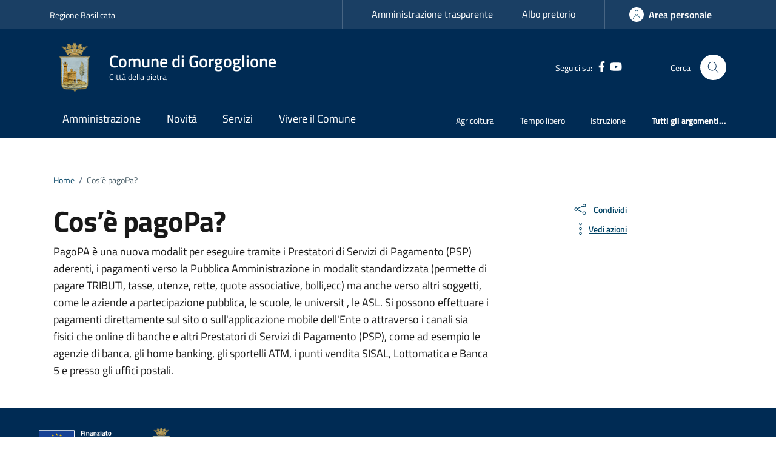

--- FILE ---
content_type: text/javascript
request_url: https://comune.gorgoglione.mt.it/wp-content/cache/wpfc-minified/lcpbngcl/a3qul.js
body_size: 25174
content:
jQuery.easing['jswing']=jQuery.easing['swing'];
jQuery.extend(jQuery.easing,
{
def: 'easeOutQuad',
swing: function (x, t, b, c, d){
return jQuery.easing[jQuery.easing.def](x, t, b, c, d);
},
easeInQuad: function (x, t, b, c, d){
return c*(t/=d)*t + b;
},
easeOutQuad: function (x, t, b, c, d){
return -c *(t/=d)*(t-2) + b;
},
easeInOutQuad: function (x, t, b, c, d){
if((t/=d/2) < 1) return c/2*t*t + b;
return -c/2 * ((--t)*(t-2) - 1) + b;
},
easeInCubic: function (x, t, b, c, d){
return c*(t/=d)*t*t + b;
},
easeOutCubic: function (x, t, b, c, d){
return c*((t=t/d-1)*t*t + 1) + b;
},
easeInOutCubic: function (x, t, b, c, d){
if((t/=d/2) < 1) return c/2*t*t*t + b;
return c/2*((t-=2)*t*t + 2) + b;
},
easeInQuart: function (x, t, b, c, d){
return c*(t/=d)*t*t*t + b;
},
easeOutQuart: function (x, t, b, c, d){
return -c * ((t=t/d-1)*t*t*t - 1) + b;
},
easeInOutQuart: function (x, t, b, c, d){
if((t/=d/2) < 1) return c/2*t*t*t*t + b;
return -c/2 * ((t-=2)*t*t*t - 2) + b;
},
easeInQuint: function (x, t, b, c, d){
return c*(t/=d)*t*t*t*t + b;
},
easeOutQuint: function (x, t, b, c, d){
return c*((t=t/d-1)*t*t*t*t + 1) + b;
},
easeInOutQuint: function (x, t, b, c, d){
if((t/=d/2) < 1) return c/2*t*t*t*t*t + b;
return c/2*((t-=2)*t*t*t*t + 2) + b;
},
easeInSine: function (x, t, b, c, d){
return -c * Math.cos(t/d * (Math.PI/2)) + c + b;
},
easeOutSine: function (x, t, b, c, d){
return c * Math.sin(t/d * (Math.PI/2)) + b;
},
easeInOutSine: function (x, t, b, c, d){
return -c/2 * (Math.cos(Math.PI*t/d) - 1) + b;
},
easeInExpo: function (x, t, b, c, d){
return (t==0) ? b:c * Math.pow(2, 10 * (t/d - 1)) + b;
},
easeOutExpo: function (x, t, b, c, d){
return (t==d) ? b+c:c * (-Math.pow(2, -10 * t/d) + 1) + b;
},
easeInOutExpo: function (x, t, b, c, d){
if(t==0) return b;
if(t==d) return b+c;
if((t/=d/2) < 1) return c/2 * Math.pow(2, 10 * (t - 1)) + b;
return c/2 * (-Math.pow(2, -10 * --t) + 2) + b;
},
easeInCirc: function (x, t, b, c, d){
return -c * (Math.sqrt(1 - (t/=d)*t) - 1) + b;
},
easeOutCirc: function (x, t, b, c, d){
return c * Math.sqrt(1 - (t=t/d-1)*t) + b;
},
easeInOutCirc: function (x, t, b, c, d){
if((t/=d/2) < 1) return -c/2 * (Math.sqrt(1 - t*t) - 1) + b;
return c/2 * (Math.sqrt(1 - (t-=2)*t) + 1) + b;
},
easeInElastic: function (x, t, b, c, d){
var s=1.70158;var p=0;var a=c;
if(t==0) return b;  if((t/=d)==1) return b+c;  if(!p) p=d*.3;
if(a < Math.abs(c)){ a=c; var s=p/4; }
else var s=p/(2*Math.PI) * Math.asin (c/a);
return -(a*Math.pow(2,10*(t-=1)) * Math.sin((t*d-s)*(2*Math.PI)/p)) + b;
},
easeOutElastic: function (x, t, b, c, d){
var s=1.70158;var p=0;var a=c;
if(t==0) return b;  if((t/=d)==1) return b+c;  if(!p) p=d*.3;
if(a < Math.abs(c)){ a=c; var s=p/4; }
else var s=p/(2*Math.PI) * Math.asin (c/a);
return a*Math.pow(2,-10*t) * Math.sin((t*d-s)*(2*Math.PI)/p) + c + b;
},
easeInOutElastic: function (x, t, b, c, d){
var s=1.70158;var p=0;var a=c;
if(t==0) return b;  if((t/=d/2)==2) return b+c;  if(!p) p=d*(.3*1.5);
if(a < Math.abs(c)){ a=c; var s=p/4; }
else var s=p/(2*Math.PI) * Math.asin (c/a);
if(t < 1) return -.5*(a*Math.pow(2,10*(t-=1)) * Math.sin((t*d-s)*(2*Math.PI)/p)) + b;
return a*Math.pow(2,-10*(t-=1)) * Math.sin((t*d-s)*(2*Math.PI)/p)*.5 + c + b;
},
easeInBack: function (x, t, b, c, d, s){
if(s==undefined) s=1.70158;
return c*(t/=d)*t*((s+1)*t - s) + b;
},
easeOutBack: function (x, t, b, c, d, s){
if(s==undefined) s=1.70158;
return c*((t=t/d-1)*t*((s+1)*t + s) + 1) + b;
},
easeInOutBack: function (x, t, b, c, d, s){
if(s==undefined) s=1.70158;
if((t/=d/2) < 1) return c/2*(t*t*(((s*=(1.525))+1)*t - s)) + b;
return c/2*((t-=2)*t*(((s*=(1.525))+1)*t + s) + 2) + b;
},
easeInBounce: function (x, t, b, c, d){
return c - jQuery.easing.easeOutBounce (x, d-t, 0, c, d) + b;
},
easeOutBounce: function (x, t, b, c, d){
if((t/=d) < (1/2.75)){
return c*(7.5625*t*t) + b;
}else if(t < (2/2.75)){
return c*(7.5625*(t-=(1.5/2.75))*t + .75) + b;
}else if(t < (2.5/2.75)){
return c*(7.5625*(t-=(2.25/2.75))*t + .9375) + b;
}else{
return c*(7.5625*(t-=(2.625/2.75))*t + .984375) + b;
}},
easeInOutBounce: function (x, t, b, c, d){
if(t < d/2) return jQuery.easing.easeInBounce (x, t*2, 0, c, d) * .5 + b;
return jQuery.easing.easeOutBounce (x, t*2-d, 0, c, d) * .5 + c*.5 + b;
}});
;(function(factory){
'use strict';
if(typeof define==='function'&&define.amd){
define(['jquery'], factory);
}else if(typeof module!=='undefined'&&module.exports){
module.exports=factory(require('jquery'));
}else{
factory(jQuery);
}})(function($){
'use strict';
var $scrollTo=$.scrollTo=function(target, duration, settings){
return $(window).scrollTo(target, duration, settings);
};
$scrollTo.defaults={
axis:'xy',
duration: 0,
limit:true
};
function isWin(elem){
return !elem.nodeName ||
$.inArray(elem.nodeName.toLowerCase(), ['iframe','#document','html','body'])!==-1;
}
$.fn.scrollTo=function(target, duration, settings){
if(typeof duration==='object'){
settings=duration;
duration=0;
}
if(typeof settings==='function'){
settings={ onAfter:settings };}
if(target==='max'){
target=9e9;
}
settings=$.extend({}, $scrollTo.defaults, settings);
duration=duration||settings.duration;
var queue=settings.queue&&settings.axis.length > 1;
if(queue){
duration /=2;
}
settings.offset=both(settings.offset);
settings.over=both(settings.over);
return this.each(function(){
if(target===null) return;
var win=isWin(this),
elem=win ? this.contentWindow||window:this,
$elem=$(elem),
targ=target,
attr={},
toff;
switch (typeof targ){
case 'number':
case 'string':
if(/^([+-]=?)?\d+(\.\d+)?(px|%)?$/.test(targ)){
targ=both(targ);
break;
}
targ=win ? $(targ):$(targ, elem);
case 'object':
if(targ.length===0) return;
if(targ.is||targ.style){
toff=(targ=$(targ)).offset();
}}
var offset=$.isFunction(settings.offset)&&settings.offset(elem, targ)||settings.offset;
$.each(settings.axis.split(''), function(i, axis){
var Pos=axis==='x' ? 'Left':'Top',
pos=Pos.toLowerCase(),
key='scroll' + Pos,
prev=$elem[key](),
max=$scrollTo.max(elem, axis);
if(toff){
attr[key]=toff[pos] + (win ? 0:prev - $elem.offset()[pos]);
if(settings.margin){
attr[key] -=parseInt(targ.css('margin'+Pos), 10)||0;
attr[key] -=parseInt(targ.css('border'+Pos+'Width'), 10)||0;
}
attr[key] +=offset[pos]||0;
if(settings.over[pos]){
attr[key] +=targ[axis==='x'?'width':'height']() * settings.over[pos];
}}else{
var val=targ[pos];
attr[key]=val.slice&&val.slice(-1)==='%' ?
parseFloat(val) / 100 * max
: val;
}
if(settings.limit&&/^\d+$/.test(attr[key])){
attr[key]=attr[key] <=0 ? 0:Math.min(attr[key], max);
}
if(!i&&settings.axis.length > 1){
if(prev===attr[key]){
attr={};}else if(queue){
animate(settings.onAfterFirst);
attr={};}}
});
animate(settings.onAfter);
function animate(callback){
var opts=$.extend({}, settings, {
queue: true,
duration: duration,
complete: callback&&function(){
callback.call(elem, targ, settings);
}});
$elem.animate(attr, opts);
}});
};
$scrollTo.max=function(elem, axis){
var Dim=axis==='x' ? 'Width':'Height',
scroll='scroll'+Dim;
if(!isWin(elem))
return elem[scroll] - $(elem)[Dim.toLowerCase()]();
var size='client' + Dim,
doc=elem.ownerDocument||elem.document,
html=doc.documentElement,
body=doc.body;
return Math.max(html[scroll], body[scroll]) - Math.min(html[size], body[size]);
};
function both(val){
return $.isFunction(val)||$.isPlainObject(val) ? val:{ top:val, left:val };}
$.Tween.propHooks.scrollLeft =
$.Tween.propHooks.scrollTop={
get: function(t){
return $(t.elem)[t.prop]();
},
set: function(t){
var curr=this.get(t);
if(t.options.interrupt&&t._last&&t._last!==curr){
return $(t.elem).stop();
}
var next=Math.round(t.now);
if(curr!==next){
$(t.elem)[t.prop](next);
t._last=this.get(t);
}}
};
return $scrollTo;
});
(function(factory){
'use strict';
if(typeof define==='function'&&define.amd){
define(['jquery'], factory);
}else{
factory(jQuery);
}}(function($){
'use strict';
$.fn.responsiveDom=function (options){
var settings=$.extend({
appendTo: 'body',
mediaQuery: '(min-width: 0)',
callback: null
}, options);
var sourceEl=this;
var placeholder=null;
var isMoved=false;
var init=function(){
updateDom();
$(window).on('resize.responsiveDom', debounce(updateDom, 100));
};
var updateDom=function(){
if(!isMoved&&matchMedia(settings.mediaQuery).matches){
moveElement();
isMoved=true;
}else if(isMoved&&!matchMedia(settings.mediaQuery).matches){
revertElement();
isMoved=false;
}else{
return;
}
if(typeof settings.callback==='function'){
settings.callback(isMoved);
}};
var moveElement=function(){
if(!document.contains||document.contains(sourceEl[0])){
placeholder=$('<span class="js-responsive-dom-placeholder"/>');
sourceEl.after(placeholder);
$(settings.appendTo).eq(0).append(sourceEl);
}};
var revertElement=function(){
if(placeholder!==null&&(!document.contains||document.contains(placeholder[0]))){
placeholder.after(sourceEl);
placeholder.remove();
placeholder=null;
}};
var debounce=function(func, wait){
var timeout;
return function(){
clearTimeout(timeout);
timeout=setTimeout(function(){
func();
}, wait);
};};
init();
return this;
};}));
(function($){
$.fn.jPushMenu=function(customOptions){
var o=$.extend({}, $.fn.jPushMenu.defaultOptions, customOptions);
$('body').addClass(o.pushBodyClass);
$(this).addClass('jPushMenuBtn');
$(this).click(function(e){
e.stopPropagation();
var target='',
push_direction='';
if($(this).is('.' + o.showLeftClass)){
target='.cbp-spmenu-left';
push_direction='toright';
}
else if($(this).is('.' + o.showRightClass)){
target='.cbp-spmenu-right';
push_direction='toleft';
}
else if($(this).is('.' + o.showSearchClass)){
target='.cbp-spmenu-search';
push_direction='search';
}
else if($(this).is('.' + o.showTopClass)){
target='.cbp-spmenu-top';
}
else if($(this).is('.' + o.showBottomClass)){
target='.cbp-spmenu-bottom';
}
if(target==''){
return;
}
$(this).toggleClass(o.activeClass);
$(target).toggleClass(o.menuOpenClass);
if($(this).is('.' + o.pushBodyClass)&&push_direction!=''){
$('body').toggleClass(o.pushBodyClass + '-' + push_direction);
}
$('.jPushMenuBtn').not($(this)).toggleClass('disabled');
return;
});
var jPushMenu={
close: function (o){
$('.jPushMenuBtn,body,.cbp-spmenu')
.removeClass('disabled ' + o.activeClass + ' ' + o.menuOpenClass + ' ' + o.pushBodyClass + '-toleft ' + o.pushBodyClass + '-toright' + o.pushBodyClass + '-search');
}}
if(o.closeOnClickOutside){
$(document).on('click',function(){
jPushMenu.close(o);
});
$('.cbp-spmenu').on('click', function(e){
e.stopPropagation();
});
}
if(o.closeOnClickLink){
$('.cbp-spmenu a').on('click',function(){
if($(this).hasClass('preventclick')) return;
jPushMenu.close(o);
});
}};
$.fn.jPushMenu.defaultOptions={
pushBodyClass:'push-body',
showLeftClass:'menu-left',
showRightClass:'menu-right',
showSearchClass:'menu-search',
showTopClass:'menu-top',
showBottomClass:'menu-bottom',
activeClass:'menu-active',
menuOpenClass:'menu-open',
closeOnClickOutside: true,
closeOnClickLink:true
};})(jQuery);
(function e(t,n,r){function s(o,u){if(!n[o]){if(!t[o]){var a=typeof require=="function"&&require;if(!u&&a)return a(o,!0);if(i)return i(o,!0);var f=new Error("Cannot find module '"+o+"'");throw f.code="MODULE_NOT_FOUND",f}var l=n[o]={exports:{}};t[o][0].call(l.exports,function(e){var n=t[o][1][e];return s(n?n:e)},l,l.exports,e,t,n,r)}return n[o].exports}var i=typeof require=="function"&&require;for(var o=0;o<r.length;o++)s(r[o]);return s})({1:[function(require,module,exports){
'use strict';
var ps=require('../main');
var psInstances=require('../plugin/instances');
function mountJQuery(jQuery){
jQuery.fn.perfectScrollbar=function (settingOrCommand){
return this.each(function (){
if(typeof settingOrCommand==='object' ||
typeof settingOrCommand==='undefined'){
var settings=settingOrCommand;
if(!psInstances.get(this)){
ps.initialize(this, settings);
}}else{
var command=settingOrCommand;
if(command==='update'){
ps.update(this);
}else if(command==='destroy'){
ps.destroy(this);
}}
});
};}
if(typeof define==='function'&&define.amd){
define(['jquery'], mountJQuery);
}else{
var jq=window.jQuery ? window.jQuery:window.$;
if(typeof jq!=='undefined'){
mountJQuery(jq);
}}
module.exports=mountJQuery;
},{"../main":7,"../plugin/instances":18}],2:[function(require,module,exports){
'use strict';
function oldAdd(element, className){
var classes=element.className.split(' ');
if(classes.indexOf(className) < 0){
classes.push(className);
}
element.className=classes.join(' ');
}
function oldRemove(element, className){
var classes=element.className.split(' ');
var idx=classes.indexOf(className);
if(idx >=0){
classes.splice(idx, 1);
}
element.className=classes.join(' ');
}
exports.add=function (element, className){
if(element.classList){
element.classList.add(className);
}else{
oldAdd(element, className);
}};
exports.remove=function (element, className){
if(element.classList){
element.classList.remove(className);
}else{
oldRemove(element, className);
}};
exports.list=function (element){
if(element.classList){
return Array.prototype.slice.apply(element.classList);
}else{
return element.className.split(' ');
}};},{}],3:[function(require,module,exports){
'use strict';
var DOM={};
DOM.e=function (tagName, className){
var element=document.createElement(tagName);
element.className=className;
return element;
};
DOM.appendTo=function (child, parent){
parent.appendChild(child);
return child;
};
function cssGet(element, styleName){
return window.getComputedStyle(element)[styleName];
}
function cssSet(element, styleName, styleValue){
if(typeof styleValue==='number'){
styleValue=styleValue.toString() + 'px';
}
element.style[styleName]=styleValue;
return element;
}
function cssMultiSet(element, obj){
for (var key in obj){
var val=obj[key];
if(typeof val==='number'){
val=val.toString() + 'px';
}
element.style[key]=val;
}
return element;
}
DOM.css=function (element, styleNameOrObject, styleValue){
if(typeof styleNameOrObject==='object'){
return cssMultiSet(element, styleNameOrObject);
}else{
if(typeof styleValue==='undefined'){
return cssGet(element, styleNameOrObject);
}else{
return cssSet(element, styleNameOrObject, styleValue);
}}
};
DOM.matches=function (element, query){
if(typeof element.matches!=='undefined'){
return element.matches(query);
}else{
if(typeof element.matchesSelector!=='undefined'){
return element.matchesSelector(query);
}else if(typeof element.webkitMatchesSelector!=='undefined'){
return element.webkitMatchesSelector(query);
}else if(typeof element.mozMatchesSelector!=='undefined'){
return element.mozMatchesSelector(query);
}else if(typeof element.msMatchesSelector!=='undefined'){
return element.msMatchesSelector(query);
}}
};
DOM.remove=function (element){
if(typeof element.remove!=='undefined'){
element.remove();
}else{
if(element.parentNode){
element.parentNode.removeChild(element);
}}
};
DOM.queryChildren=function (element, selector){
return Array.prototype.filter.call(element.childNodes, function (child){
return DOM.matches(child, selector);
});
};
module.exports=DOM;
},{}],4:[function(require,module,exports){
'use strict';
var EventElement=function (element){
this.element=element;
this.events={};};
EventElement.prototype.bind=function (eventName, handler){
if(typeof this.events[eventName]==='undefined'){
this.events[eventName]=[];
}
this.events[eventName].push(handler);
this.element.addEventListener(eventName, handler, false);
};
EventElement.prototype.unbind=function (eventName, handler){
var isHandlerProvided=(typeof handler!=='undefined');
this.events[eventName]=this.events[eventName].filter(function (hdlr){
if(isHandlerProvided&&hdlr!==handler){
return true;
}
this.element.removeEventListener(eventName, hdlr, false);
return false;
}, this);
};
EventElement.prototype.unbindAll=function (){
for (var name in this.events){
this.unbind(name);
}};
var EventManager=function (){
this.eventElements=[];
};
EventManager.prototype.eventElement=function (element){
var ee=this.eventElements.filter(function (eventElement){
return eventElement.element===element;
})[0];
if(typeof ee==='undefined'){
ee=new EventElement(element);
this.eventElements.push(ee);
}
return ee;
};
EventManager.prototype.bind=function (element, eventName, handler){
this.eventElement(element).bind(eventName, handler);
};
EventManager.prototype.unbind=function (element, eventName, handler){
this.eventElement(element).unbind(eventName, handler);
};
EventManager.prototype.unbindAll=function (){
for (var i=0; i < this.eventElements.length; i++){
this.eventElements[i].unbindAll();
}};
EventManager.prototype.once=function (element, eventName, handler){
var ee=this.eventElement(element);
var onceHandler=function (e){
ee.unbind(eventName, onceHandler);
handler(e);
};
ee.bind(eventName, onceHandler);
};
module.exports=EventManager;
},{}],5:[function(require,module,exports){
'use strict';
module.exports=(function (){
function s4(){
return Math.floor((1 + Math.random()) * 0x10000)
.toString(16)
.substring(1);
}
return function (){
return s4() + s4() + '-' + s4() + '-' + s4() + '-' +
s4() + '-' + s4() + s4() + s4();
};})();
},{}],6:[function(require,module,exports){
'use strict';
var cls=require('./class');
var dom=require('./dom');
var toInt=exports.toInt=function (x){
return parseInt(x, 10)||0;
};
var clone=exports.clone=function (obj){
if(obj===null){
return null;
}else if(obj.constructor===Array){
return obj.map(clone);
}else if(typeof obj==='object'){
var result={};
for (var key in obj){
result[key]=clone(obj[key]);
}
return result;
}else{
return obj;
}};
exports.extend=function (original, source){
var result=clone(original);
for (var key in source){
result[key]=clone(source[key]);
}
return result;
};
exports.isEditable=function (el){
return dom.matches(el, "input,[contenteditable]") ||
dom.matches(el, "select,[contenteditable]") ||
dom.matches(el, "textarea,[contenteditable]") ||
dom.matches(el, "button,[contenteditable]");
};
exports.removePsClasses=function (element){
var clsList=cls.list(element);
for (var i=0; i < clsList.length; i++){
var className=clsList[i];
if(className.indexOf('ps-')===0){
cls.remove(element, className);
}}
};
exports.outerWidth=function (element){
return toInt(dom.css(element, 'width')) +
toInt(dom.css(element, 'paddingLeft')) +
toInt(dom.css(element, 'paddingRight')) +
toInt(dom.css(element, 'borderLeftWidth')) +
toInt(dom.css(element, 'borderRightWidth'));
};
exports.startScrolling=function (element, axis){
cls.add(element, 'ps-in-scrolling');
if(typeof axis!=='undefined'){
cls.add(element, 'ps-' + axis);
}else{
cls.add(element, 'ps-x');
cls.add(element, 'ps-y');
}};
exports.stopScrolling=function (element, axis){
cls.remove(element, 'ps-in-scrolling');
if(typeof axis!=='undefined'){
cls.remove(element, 'ps-' + axis);
}else{
cls.remove(element, 'ps-x');
cls.remove(element, 'ps-y');
}};
exports.env={
isWebKit: 'WebkitAppearance' in document.documentElement.style,
supportsTouch: (('ontouchstart' in window)||window.DocumentTouch&&document instanceof window.DocumentTouch),
supportsIePointer: window.navigator.msMaxTouchPoints!==null
};},{"./class":2,"./dom":3}],7:[function(require,module,exports){
'use strict';
var destroy=require('./plugin/destroy');
var initialize=require('./plugin/initialize');
var update=require('./plugin/update');
module.exports={
initialize: initialize,
update: update,
destroy: destroy
};},{"./plugin/destroy":9,"./plugin/initialize":17,"./plugin/update":21}],8:[function(require,module,exports){
'use strict';
module.exports={
handlers: ['click-rail', 'drag-scrollbar', 'keyboard', 'wheel', 'touch'],
maxScrollbarLength: null,
minScrollbarLength: null,
scrollXMarginOffset: 0,
scrollYMarginOffset: 0,
stopPropagationOnClick: true,
suppressScrollX: false,
suppressScrollY: false,
swipePropagation: true,
useBothWheelAxes: false,
wheelPropagation: false,
wheelSpeed: 1,
theme: 'default'
};},{}],9:[function(require,module,exports){
'use strict';
var _=require('../lib/helper');
var dom=require('../lib/dom');
var instances=require('./instances');
module.exports=function (element){
var i=instances.get(element);
if(!i){
return;
}
i.event.unbindAll();
dom.remove(i.scrollbarX);
dom.remove(i.scrollbarY);
dom.remove(i.scrollbarXRail);
dom.remove(i.scrollbarYRail);
_.removePsClasses(element);
instances.remove(element);
};},{"../lib/dom":3,"../lib/helper":6,"./instances":18}],10:[function(require,module,exports){
'use strict';
var _=require('../../lib/helper');
var instances=require('../instances');
var updateGeometry=require('../update-geometry');
var updateScroll=require('../update-scroll');
function bindClickRailHandler(element, i){
function pageOffset(el){
return el.getBoundingClientRect();
}
var stopPropagation=function (e){ e.stopPropagation(); };
if(i.settings.stopPropagationOnClick){
i.event.bind(i.scrollbarY, 'click', stopPropagation);
}
i.event.bind(i.scrollbarYRail, 'click', function (e){
var halfOfScrollbarLength=_.toInt(i.scrollbarYHeight / 2);
var positionTop=i.railYRatio * (e.pageY - window.pageYOffset - pageOffset(i.scrollbarYRail).top - halfOfScrollbarLength);
var maxPositionTop=i.railYRatio * (i.railYHeight - i.scrollbarYHeight);
var positionRatio=positionTop / maxPositionTop;
if(positionRatio < 0){
positionRatio=0;
}else if(positionRatio > 1){
positionRatio=1;
}
updateScroll(element, 'top', (i.contentHeight - i.containerHeight) * positionRatio);
updateGeometry(element);
e.stopPropagation();
});
if(i.settings.stopPropagationOnClick){
i.event.bind(i.scrollbarX, 'click', stopPropagation);
}
i.event.bind(i.scrollbarXRail, 'click', function (e){
var halfOfScrollbarLength=_.toInt(i.scrollbarXWidth / 2);
var positionLeft=i.railXRatio * (e.pageX - window.pageXOffset - pageOffset(i.scrollbarXRail).left - halfOfScrollbarLength);
var maxPositionLeft=i.railXRatio * (i.railXWidth - i.scrollbarXWidth);
var positionRatio=positionLeft / maxPositionLeft;
if(positionRatio < 0){
positionRatio=0;
}else if(positionRatio > 1){
positionRatio=1;
}
updateScroll(element, 'left', ((i.contentWidth - i.containerWidth) * positionRatio) - i.negativeScrollAdjustment);
updateGeometry(element);
e.stopPropagation();
});
}
module.exports=function (element){
var i=instances.get(element);
bindClickRailHandler(element, i);
};},{"../../lib/helper":6,"../instances":18,"../update-geometry":19,"../update-scroll":20}],11:[function(require,module,exports){
'use strict';
var _=require('../../lib/helper');
var dom=require('../../lib/dom');
var instances=require('../instances');
var updateGeometry=require('../update-geometry');
var updateScroll=require('../update-scroll');
function bindMouseScrollXHandler(element, i){
var currentLeft=null;
var currentPageX=null;
function updateScrollLeft(deltaX){
var newLeft=currentLeft + (deltaX * i.railXRatio);
var maxLeft=Math.max(0, i.scrollbarXRail.getBoundingClientRect().left) + (i.railXRatio * (i.railXWidth - i.scrollbarXWidth));
if(newLeft < 0){
i.scrollbarXLeft=0;
}else if(newLeft > maxLeft){
i.scrollbarXLeft=maxLeft;
}else{
i.scrollbarXLeft=newLeft;
}
var scrollLeft=_.toInt(i.scrollbarXLeft * (i.contentWidth - i.containerWidth) / (i.containerWidth - (i.railXRatio * i.scrollbarXWidth))) - i.negativeScrollAdjustment;
updateScroll(element, 'left', scrollLeft);
}
var mouseMoveHandler=function (e){
updateScrollLeft(e.pageX - currentPageX);
updateGeometry(element);
e.stopPropagation();
e.preventDefault();
};
var mouseUpHandler=function (){
_.stopScrolling(element, 'x');
i.event.unbind(i.ownerDocument, 'mousemove', mouseMoveHandler);
};
i.event.bind(i.scrollbarX, 'mousedown', function (e){
currentPageX=e.pageX;
currentLeft=_.toInt(dom.css(i.scrollbarX, 'left')) * i.railXRatio;
_.startScrolling(element, 'x');
i.event.bind(i.ownerDocument, 'mousemove', mouseMoveHandler);
i.event.once(i.ownerDocument, 'mouseup', mouseUpHandler);
e.stopPropagation();
e.preventDefault();
});
}
function bindMouseScrollYHandler(element, i){
var currentTop=null;
var currentPageY=null;
function updateScrollTop(deltaY){
var newTop=currentTop + (deltaY * i.railYRatio);
var maxTop=Math.max(0, i.scrollbarYRail.getBoundingClientRect().top) + (i.railYRatio * (i.railYHeight - i.scrollbarYHeight));
if(newTop < 0){
i.scrollbarYTop=0;
}else if(newTop > maxTop){
i.scrollbarYTop=maxTop;
}else{
i.scrollbarYTop=newTop;
}
var scrollTop=_.toInt(i.scrollbarYTop * (i.contentHeight - i.containerHeight) / (i.containerHeight - (i.railYRatio * i.scrollbarYHeight)));
updateScroll(element, 'top', scrollTop);
}
var mouseMoveHandler=function (e){
updateScrollTop(e.pageY - currentPageY);
updateGeometry(element);
e.stopPropagation();
e.preventDefault();
};
var mouseUpHandler=function (){
_.stopScrolling(element, 'y');
i.event.unbind(i.ownerDocument, 'mousemove', mouseMoveHandler);
};
i.event.bind(i.scrollbarY, 'mousedown', function (e){
currentPageY=e.pageY;
currentTop=_.toInt(dom.css(i.scrollbarY, 'top')) * i.railYRatio;
_.startScrolling(element, 'y');
i.event.bind(i.ownerDocument, 'mousemove', mouseMoveHandler);
i.event.once(i.ownerDocument, 'mouseup', mouseUpHandler);
e.stopPropagation();
e.preventDefault();
});
}
module.exports=function (element){
var i=instances.get(element);
bindMouseScrollXHandler(element, i);
bindMouseScrollYHandler(element, i);
};},{"../../lib/dom":3,"../../lib/helper":6,"../instances":18,"../update-geometry":19,"../update-scroll":20}],12:[function(require,module,exports){
'use strict';
var _=require('../../lib/helper');
var dom=require('../../lib/dom');
var instances=require('../instances');
var updateGeometry=require('../update-geometry');
var updateScroll=require('../update-scroll');
function bindKeyboardHandler(element, i){
var hovered=false;
i.event.bind(element, 'mouseenter', function (){
hovered=true;
});
i.event.bind(element, 'mouseleave', function (){
hovered=false;
});
var shouldPrevent=false;
function shouldPreventDefault(deltaX, deltaY){
var scrollTop=element.scrollTop;
if(deltaX===0){
if(!i.scrollbarYActive){
return false;
}
if((scrollTop===0&&deltaY > 0)||(scrollTop >=i.contentHeight - i.containerHeight&&deltaY < 0)){
return !i.settings.wheelPropagation;
}}
var scrollLeft=element.scrollLeft;
if(deltaY===0){
if(!i.scrollbarXActive){
return false;
}
if((scrollLeft===0&&deltaX < 0)||(scrollLeft >=i.contentWidth - i.containerWidth&&deltaX > 0)){
return !i.settings.wheelPropagation;
}}
return true;
}
i.event.bind(i.ownerDocument, 'keydown', function (e){
if(e.isDefaultPrevented&&e.isDefaultPrevented()){
return;
}
var focused=dom.matches(i.scrollbarX, ':focus') ||
dom.matches(i.scrollbarY, ':focus');
if(!hovered&&!focused){
return;
}
var activeElement=document.activeElement ? document.activeElement:i.ownerDocument.activeElement;
if(activeElement){
if(activeElement.tagName==='IFRAME'){
activeElement=activeElement.contentDocument.activeElement;
}else{
while (activeElement.shadowRoot){
activeElement=activeElement.shadowRoot.activeElement;
}}
if(_.isEditable(activeElement)){
return;
}}
var deltaX=0;
var deltaY=0;
switch (e.which){
case 37:
deltaX=-30;
break;
case 38:
deltaY=30;
break;
case 39:
deltaX=30;
break;
case 40:
deltaY=-30;
break;
case 33:
deltaY=90;
break;
case 32:
if(e.shiftKey){
deltaY=90;
}else{
deltaY=-90;
}
break;
case 34:
deltaY=-90;
break;
case 35:
if(e.ctrlKey){
deltaY=-i.contentHeight;
}else{
deltaY=-i.containerHeight;
}
break;
case 36:
if(e.ctrlKey){
deltaY=element.scrollTop;
}else{
deltaY=i.containerHeight;
}
break;
default:
return;
}
updateScroll(element, 'top', element.scrollTop - deltaY);
updateScroll(element, 'left', element.scrollLeft + deltaX);
updateGeometry(element);
shouldPrevent=shouldPreventDefault(deltaX, deltaY);
if(shouldPrevent){
e.preventDefault();
}});
}
module.exports=function (element){
var i=instances.get(element);
bindKeyboardHandler(element, i);
};},{"../../lib/dom":3,"../../lib/helper":6,"../instances":18,"../update-geometry":19,"../update-scroll":20}],13:[function(require,module,exports){
'use strict';
var instances=require('../instances');
var updateGeometry=require('../update-geometry');
var updateScroll=require('../update-scroll');
function bindMouseWheelHandler(element, i){
var shouldPrevent=false;
function shouldPreventDefault(deltaX, deltaY){
var scrollTop=element.scrollTop;
if(deltaX===0){
if(!i.scrollbarYActive){
return false;
}
if((scrollTop===0&&deltaY > 0)||(scrollTop >=i.contentHeight - i.containerHeight&&deltaY < 0)){
return !i.settings.wheelPropagation;
}}
var scrollLeft=element.scrollLeft;
if(deltaY===0){
if(!i.scrollbarXActive){
return false;
}
if((scrollLeft===0&&deltaX < 0)||(scrollLeft >=i.contentWidth - i.containerWidth&&deltaX > 0)){
return !i.settings.wheelPropagation;
}}
return true;
}
function getDeltaFromEvent(e){
var deltaX=e.deltaX;
var deltaY=-1 * e.deltaY;
if(typeof deltaX==="undefined"||typeof deltaY==="undefined"){
deltaX=-1 * e.wheelDeltaX / 6;
deltaY=e.wheelDeltaY / 6;
}
if(e.deltaMode&&e.deltaMode===1){
deltaX *=10;
deltaY *=10;
}
if(deltaX!==deltaX&&deltaY!==deltaY){
deltaX=0;
deltaY=e.wheelDelta;
}
return [deltaX, deltaY];
}
function shouldBeConsumedByChild(deltaX, deltaY){
var child=element.querySelector('textarea:hover, .ps-child:hover');
if(child){
if(child.tagName!=='TEXTAREA'&&!window.getComputedStyle(child).overflow.match(/(scroll|auto)/)){
return false;
}
var maxScrollTop=child.scrollHeight - child.clientHeight;
if(maxScrollTop > 0){
if(!(child.scrollTop===0&&deltaY > 0)&&!(child.scrollTop===maxScrollTop&&deltaY < 0)){
return true;
}}
var maxScrollLeft=child.scrollLeft - child.clientWidth;
if(maxScrollLeft > 0){
if(!(child.scrollLeft===0&&deltaX < 0)&&!(child.scrollLeft===maxScrollLeft&&deltaX > 0)){
return true;
}}
}
return false;
}
function mousewheelHandler(e){
var delta=getDeltaFromEvent(e);
var deltaX=delta[0];
var deltaY=delta[1];
if(shouldBeConsumedByChild(deltaX, deltaY)){
return;
}
shouldPrevent=false;
if(!i.settings.useBothWheelAxes){
updateScroll(element, 'top', element.scrollTop - (deltaY * i.settings.wheelSpeed));
updateScroll(element, 'left', element.scrollLeft + (deltaX * i.settings.wheelSpeed));
}else if(i.scrollbarYActive&&!i.scrollbarXActive){
if(deltaY){
updateScroll(element, 'top', element.scrollTop - (deltaY * i.settings.wheelSpeed));
}else{
updateScroll(element, 'top', element.scrollTop + (deltaX * i.settings.wheelSpeed));
}
shouldPrevent=true;
}else if(i.scrollbarXActive&&!i.scrollbarYActive){
if(deltaX){
updateScroll(element, 'left', element.scrollLeft + (deltaX * i.settings.wheelSpeed));
}else{
updateScroll(element, 'left', element.scrollLeft - (deltaY * i.settings.wheelSpeed));
}
shouldPrevent=true;
}
updateGeometry(element);
shouldPrevent=(shouldPrevent||shouldPreventDefault(deltaX, deltaY));
if(shouldPrevent){
e.stopPropagation();
e.preventDefault();
}}
if(typeof window.onwheel!=="undefined"){
i.event.bind(element, 'wheel', mousewheelHandler);
}else if(typeof window.onmousewheel!=="undefined"){
i.event.bind(element, 'mousewheel', mousewheelHandler);
}}
module.exports=function (element){
var i=instances.get(element);
bindMouseWheelHandler(element, i);
};},{"../instances":18,"../update-geometry":19,"../update-scroll":20}],14:[function(require,module,exports){
'use strict';
var instances=require('../instances');
var updateGeometry=require('../update-geometry');
function bindNativeScrollHandler(element, i){
i.event.bind(element, 'scroll', function (){
updateGeometry(element);
});
}
module.exports=function (element){
var i=instances.get(element);
bindNativeScrollHandler(element, i);
};},{"../instances":18,"../update-geometry":19}],15:[function(require,module,exports){
'use strict';
var _=require('../../lib/helper');
var instances=require('../instances');
var updateGeometry=require('../update-geometry');
var updateScroll=require('../update-scroll');
function bindSelectionHandler(element, i){
function getRangeNode(){
var selection=window.getSelection ? window.getSelection() :
document.getSelection ? document.getSelection():'';
if(selection.toString().length===0){
return null;
}else{
return selection.getRangeAt(0).commonAncestorContainer;
}}
var scrollingLoop=null;
var scrollDiff={top: 0, left: 0};
function startScrolling(){
if(!scrollingLoop){
scrollingLoop=setInterval(function (){
if(!instances.get(element)){
clearInterval(scrollingLoop);
return;
}
updateScroll(element, 'top', element.scrollTop + scrollDiff.top);
updateScroll(element, 'left', element.scrollLeft + scrollDiff.left);
updateGeometry(element);
}, 50);
}}
function stopScrolling(){
if(scrollingLoop){
clearInterval(scrollingLoop);
scrollingLoop=null;
}
_.stopScrolling(element);
}
var isSelected=false;
i.event.bind(i.ownerDocument, 'selectionchange', function (){
if(element.contains(getRangeNode())){
isSelected=true;
}else{
isSelected=false;
stopScrolling();
}});
i.event.bind(window, 'mouseup', function (){
if(isSelected){
isSelected=false;
stopScrolling();
}});
i.event.bind(window, 'mousemove', function (e){
if(isSelected){
var mousePosition={x: e.pageX, y: e.pageY};
var containerGeometry={
left: element.offsetLeft,
right: element.offsetLeft + element.offsetWidth,
top: element.offsetTop,
bottom: element.offsetTop + element.offsetHeight
};
if(mousePosition.x < containerGeometry.left + 3){
scrollDiff.left=-5;
_.startScrolling(element, 'x');
}else if(mousePosition.x > containerGeometry.right - 3){
scrollDiff.left=5;
_.startScrolling(element, 'x');
}else{
scrollDiff.left=0;
}
if(mousePosition.y < containerGeometry.top + 3){
if(containerGeometry.top + 3 - mousePosition.y < 5){
scrollDiff.top=-5;
}else{
scrollDiff.top=-20;
}
_.startScrolling(element, 'y');
}else if(mousePosition.y > containerGeometry.bottom - 3){
if(mousePosition.y - containerGeometry.bottom + 3 < 5){
scrollDiff.top=5;
}else{
scrollDiff.top=20;
}
_.startScrolling(element, 'y');
}else{
scrollDiff.top=0;
}
if(scrollDiff.top===0&&scrollDiff.left===0){
stopScrolling();
}else{
startScrolling();
}}
});
}
module.exports=function (element){
var i=instances.get(element);
bindSelectionHandler(element, i);
};},{"../../lib/helper":6,"../instances":18,"../update-geometry":19,"../update-scroll":20}],16:[function(require,module,exports){
'use strict';
var _=require('../../lib/helper');
var instances=require('../instances');
var updateGeometry=require('../update-geometry');
var updateScroll=require('../update-scroll');
function bindTouchHandler(element, i, supportsTouch, supportsIePointer){
function shouldPreventDefault(deltaX, deltaY){
var scrollTop=element.scrollTop;
var scrollLeft=element.scrollLeft;
var magnitudeX=Math.abs(deltaX);
var magnitudeY=Math.abs(deltaY);
if(magnitudeY > magnitudeX){
if(((deltaY < 0)&&(scrollTop===i.contentHeight - i.containerHeight)) ||
((deltaY > 0)&&(scrollTop===0))){
return !i.settings.swipePropagation;
}}else if(magnitudeX > magnitudeY){
if(((deltaX < 0)&&(scrollLeft===i.contentWidth - i.containerWidth)) ||
((deltaX > 0)&&(scrollLeft===0))){
return !i.settings.swipePropagation;
}}
return true;
}
function applyTouchMove(differenceX, differenceY){
updateScroll(element, 'top', element.scrollTop - differenceY);
updateScroll(element, 'left', element.scrollLeft - differenceX);
updateGeometry(element);
}
var startOffset={};
var startTime=0;
var speed={};
var easingLoop=null;
var inGlobalTouch=false;
var inLocalTouch=false;
function globalTouchStart(){
inGlobalTouch=true;
}
function globalTouchEnd(){
inGlobalTouch=false;
}
function getTouch(e){
if(e.targetTouches){
return e.targetTouches[0];
}else{
return e;
}}
function shouldHandle(e){
if(e.targetTouches&&e.targetTouches.length===1){
return true;
}
if(e.pointerType&&e.pointerType!=='mouse'&&e.pointerType!==e.MSPOINTER_TYPE_MOUSE){
return true;
}
return false;
}
function touchStart(e){
if(shouldHandle(e)){
inLocalTouch=true;
var touch=getTouch(e);
startOffset.pageX=touch.pageX;
startOffset.pageY=touch.pageY;
startTime=(new Date()).getTime();
if(easingLoop!==null){
clearInterval(easingLoop);
}
e.stopPropagation();
}}
function touchMove(e){
if(!inLocalTouch&&i.settings.swipePropagation){
touchStart(e);
}
if(!inGlobalTouch&&inLocalTouch&&shouldHandle(e)){
var touch=getTouch(e);
var currentOffset={pageX: touch.pageX, pageY: touch.pageY};
var differenceX=currentOffset.pageX - startOffset.pageX;
var differenceY=currentOffset.pageY - startOffset.pageY;
applyTouchMove(differenceX, differenceY);
startOffset=currentOffset;
var currentTime=(new Date()).getTime();
var timeGap=currentTime - startTime;
if(timeGap > 0){
speed.x=differenceX / timeGap;
speed.y=differenceY / timeGap;
startTime=currentTime;
}
if(shouldPreventDefault(differenceX, differenceY)){
e.stopPropagation();
e.preventDefault();
}}
}
function touchEnd(){
if(!inGlobalTouch&&inLocalTouch){
inLocalTouch=false;
clearInterval(easingLoop);
easingLoop=setInterval(function (){
if(!instances.get(element)){
clearInterval(easingLoop);
return;
}
if(Math.abs(speed.x) < 0.01&&Math.abs(speed.y) < 0.01){
clearInterval(easingLoop);
return;
}
applyTouchMove(speed.x * 30, speed.y * 30);
speed.x *=0.8;
speed.y *=0.8;
}, 10);
}}
if(supportsTouch){
i.event.bind(window, 'touchstart', globalTouchStart);
i.event.bind(window, 'touchend', globalTouchEnd);
i.event.bind(element, 'touchstart', touchStart);
i.event.bind(element, 'touchmove', touchMove);
i.event.bind(element, 'touchend', touchEnd);
}
if(supportsIePointer){
if(window.PointerEvent){
i.event.bind(window, 'pointerdown', globalTouchStart);
i.event.bind(window, 'pointerup', globalTouchEnd);
i.event.bind(element, 'pointerdown', touchStart);
i.event.bind(element, 'pointermove', touchMove);
i.event.bind(element, 'pointerup', touchEnd);
}else if(window.MSPointerEvent){
i.event.bind(window, 'MSPointerDown', globalTouchStart);
i.event.bind(window, 'MSPointerUp', globalTouchEnd);
i.event.bind(element, 'MSPointerDown', touchStart);
i.event.bind(element, 'MSPointerMove', touchMove);
i.event.bind(element, 'MSPointerUp', touchEnd);
}}
}
module.exports=function (element){
if(!_.env.supportsTouch&&!_.env.supportsIePointer){
return;
}
var i=instances.get(element);
bindTouchHandler(element, i, _.env.supportsTouch, _.env.supportsIePointer);
};},{"../../lib/helper":6,"../instances":18,"../update-geometry":19,"../update-scroll":20}],17:[function(require,module,exports){
'use strict';
var _=require('../lib/helper');
var cls=require('../lib/class');
var instances=require('./instances');
var updateGeometry=require('./update-geometry');
var handlers={
'click-rail': require('./handler/click-rail'),
'drag-scrollbar': require('./handler/drag-scrollbar'),
'keyboard': require('./handler/keyboard'),
'wheel': require('./handler/mouse-wheel'),
'touch': require('./handler/touch'),
'selection': require('./handler/selection')
};
var nativeScrollHandler=require('./handler/native-scroll');
module.exports=function (element, userSettings){
userSettings=typeof userSettings==='object' ? userSettings:{};
cls.add(element, 'ps-container');
var i=instances.add(element);
i.settings=_.extend(i.settings, userSettings);
cls.add(element, 'ps-theme-' + i.settings.theme);
i.settings.handlers.forEach(function (handlerName){
handlers[handlerName](element);
});
nativeScrollHandler(element);
updateGeometry(element);
};},{"../lib/class":2,"../lib/helper":6,"./handler/click-rail":10,"./handler/drag-scrollbar":11,"./handler/keyboard":12,"./handler/mouse-wheel":13,"./handler/native-scroll":14,"./handler/selection":15,"./handler/touch":16,"./instances":18,"./update-geometry":19}],18:[function(require,module,exports){
'use strict';
var _=require('../lib/helper');
var cls=require('../lib/class');
var defaultSettings=require('./default-setting');
var dom=require('../lib/dom');
var EventManager=require('../lib/event-manager');
var guid=require('../lib/guid');
var instances={};
function Instance(element){
var i=this;
i.settings=_.clone(defaultSettings);
i.containerWidth=null;
i.containerHeight=null;
i.contentWidth=null;
i.contentHeight=null;
i.isRtl=dom.css(element, 'direction')==="rtl";
i.isNegativeScroll=(function (){
var originalScrollLeft=element.scrollLeft;
var result=null;
element.scrollLeft=-1;
result=element.scrollLeft < 0;
element.scrollLeft=originalScrollLeft;
return result;
})();
i.negativeScrollAdjustment=i.isNegativeScroll ? element.scrollWidth - element.clientWidth:0;
i.event=new EventManager();
i.ownerDocument=element.ownerDocument||document;
function focus(){
cls.add(element, 'ps-focus');
}
function blur(){
cls.remove(element, 'ps-focus');
}
i.scrollbarXRail=dom.appendTo(dom.e('div', 'ps-scrollbar-x-rail'), element);
i.scrollbarX=dom.appendTo(dom.e('div', 'ps-scrollbar-x'), i.scrollbarXRail);
i.scrollbarX.setAttribute('tabindex', 0);
i.event.bind(i.scrollbarX, 'focus', focus);
i.event.bind(i.scrollbarX, 'blur', blur);
i.scrollbarXActive=null;
i.scrollbarXWidth=null;
i.scrollbarXLeft=null;
i.scrollbarXBottom=_.toInt(dom.css(i.scrollbarXRail, 'bottom'));
i.isScrollbarXUsingBottom=i.scrollbarXBottom===i.scrollbarXBottom;
i.scrollbarXTop=i.isScrollbarXUsingBottom ? null:_.toInt(dom.css(i.scrollbarXRail, 'top'));
i.railBorderXWidth=_.toInt(dom.css(i.scrollbarXRail, 'borderLeftWidth')) + _.toInt(dom.css(i.scrollbarXRail, 'borderRightWidth'));
dom.css(i.scrollbarXRail, 'display', 'block');
i.railXMarginWidth=_.toInt(dom.css(i.scrollbarXRail, 'marginLeft')) + _.toInt(dom.css(i.scrollbarXRail, 'marginRight'));
dom.css(i.scrollbarXRail, 'display', '');
i.railXWidth=null;
i.railXRatio=null;
i.scrollbarYRail=dom.appendTo(dom.e('div', 'ps-scrollbar-y-rail'), element);
i.scrollbarY=dom.appendTo(dom.e('div', 'ps-scrollbar-y'), i.scrollbarYRail);
i.scrollbarY.setAttribute('tabindex', 0);
i.event.bind(i.scrollbarY, 'focus', focus);
i.event.bind(i.scrollbarY, 'blur', blur);
i.scrollbarYActive=null;
i.scrollbarYHeight=null;
i.scrollbarYTop=null;
i.scrollbarYRight=_.toInt(dom.css(i.scrollbarYRail, 'right'));
i.isScrollbarYUsingRight=i.scrollbarYRight===i.scrollbarYRight;
i.scrollbarYLeft=i.isScrollbarYUsingRight ? null:_.toInt(dom.css(i.scrollbarYRail, 'left'));
i.scrollbarYOuterWidth=i.isRtl ? _.outerWidth(i.scrollbarY):null;
i.railBorderYWidth=_.toInt(dom.css(i.scrollbarYRail, 'borderTopWidth')) + _.toInt(dom.css(i.scrollbarYRail, 'borderBottomWidth'));
dom.css(i.scrollbarYRail, 'display', 'block');
i.railYMarginHeight=_.toInt(dom.css(i.scrollbarYRail, 'marginTop')) + _.toInt(dom.css(i.scrollbarYRail, 'marginBottom'));
dom.css(i.scrollbarYRail, 'display', '');
i.railYHeight=null;
i.railYRatio=null;
}
function getId(element){
return element.getAttribute('data-ps-id');
}
function setId(element, id){
element.setAttribute('data-ps-id', id);
}
function removeId(element){
element.removeAttribute('data-ps-id');
}
exports.add=function (element){
var newId=guid();
setId(element, newId);
instances[newId]=new Instance(element);
return instances[newId];
};
exports.remove=function (element){
delete instances[getId(element)];
removeId(element);
};
exports.get=function (element){
return instances[getId(element)];
};},{"../lib/class":2,"../lib/dom":3,"../lib/event-manager":4,"../lib/guid":5,"../lib/helper":6,"./default-setting":8}],19:[function(require,module,exports){
'use strict';
var _=require('../lib/helper');
var cls=require('../lib/class');
var dom=require('../lib/dom');
var instances=require('./instances');
var updateScroll=require('./update-scroll');
function getThumbSize(i, thumbSize){
if(i.settings.minScrollbarLength){
thumbSize=Math.max(thumbSize, i.settings.minScrollbarLength);
}
if(i.settings.maxScrollbarLength){
thumbSize=Math.min(thumbSize, i.settings.maxScrollbarLength);
}
return thumbSize;
}
function updateCss(element, i){
var xRailOffset={width: i.railXWidth};
if(i.isRtl){
xRailOffset.left=i.negativeScrollAdjustment + element.scrollLeft + i.containerWidth - i.contentWidth;
}else{
xRailOffset.left=element.scrollLeft;
}
if(i.isScrollbarXUsingBottom){
xRailOffset.bottom=i.scrollbarXBottom - element.scrollTop;
}else{
xRailOffset.top=i.scrollbarXTop + element.scrollTop;
}
dom.css(i.scrollbarXRail, xRailOffset);
var yRailOffset={top: element.scrollTop, height: i.railYHeight};
if(i.isScrollbarYUsingRight){
if(i.isRtl){
yRailOffset.right=i.contentWidth - (i.negativeScrollAdjustment + element.scrollLeft) - i.scrollbarYRight - i.scrollbarYOuterWidth;
}else{
yRailOffset.right=i.scrollbarYRight - element.scrollLeft;
}}else{
if(i.isRtl){
yRailOffset.left=i.negativeScrollAdjustment + element.scrollLeft + i.containerWidth * 2 - i.contentWidth - i.scrollbarYLeft - i.scrollbarYOuterWidth;
}else{
yRailOffset.left=i.scrollbarYLeft + element.scrollLeft;
}}
dom.css(i.scrollbarYRail, yRailOffset);
dom.css(i.scrollbarX, {left: i.scrollbarXLeft, width: i.scrollbarXWidth - i.railBorderXWidth});
dom.css(i.scrollbarY, {top: i.scrollbarYTop, height: i.scrollbarYHeight - i.railBorderYWidth});
}
module.exports=function (element){
var i=instances.get(element);
i.containerWidth=element.clientWidth;
i.containerHeight=element.clientHeight;
i.contentWidth=element.scrollWidth;
i.contentHeight=element.scrollHeight;
var existingRails;
if(!element.contains(i.scrollbarXRail)){
existingRails=dom.queryChildren(element, '.ps-scrollbar-x-rail');
if(existingRails.length > 0){
existingRails.forEach(function (rail){
dom.remove(rail);
});
}
dom.appendTo(i.scrollbarXRail, element);
}
if(!element.contains(i.scrollbarYRail)){
existingRails=dom.queryChildren(element, '.ps-scrollbar-y-rail');
if(existingRails.length > 0){
existingRails.forEach(function (rail){
dom.remove(rail);
});
}
dom.appendTo(i.scrollbarYRail, element);
}
if(!i.settings.suppressScrollX&&i.containerWidth + i.settings.scrollXMarginOffset < i.contentWidth){
i.scrollbarXActive=true;
i.railXWidth=i.containerWidth - i.railXMarginWidth;
i.railXRatio=i.containerWidth / i.railXWidth;
i.scrollbarXWidth=getThumbSize(i, _.toInt(i.railXWidth * i.containerWidth / i.contentWidth));
i.scrollbarXLeft=_.toInt((i.negativeScrollAdjustment + element.scrollLeft) * (i.railXWidth - i.scrollbarXWidth) / (i.contentWidth - i.containerWidth));
}else{
i.scrollbarXActive=false;
}
if(!i.settings.suppressScrollY&&i.containerHeight + i.settings.scrollYMarginOffset < i.contentHeight){
i.scrollbarYActive=true;
i.railYHeight=i.containerHeight - i.railYMarginHeight;
i.railYRatio=i.containerHeight / i.railYHeight;
i.scrollbarYHeight=getThumbSize(i, _.toInt(i.railYHeight * i.containerHeight / i.contentHeight));
i.scrollbarYTop=_.toInt(element.scrollTop * (i.railYHeight - i.scrollbarYHeight) / (i.contentHeight - i.containerHeight));
}else{
i.scrollbarYActive=false;
}
if(i.scrollbarXLeft >=i.railXWidth - i.scrollbarXWidth){
i.scrollbarXLeft=i.railXWidth - i.scrollbarXWidth;
}
if(i.scrollbarYTop >=i.railYHeight - i.scrollbarYHeight){
i.scrollbarYTop=i.railYHeight - i.scrollbarYHeight;
}
updateCss(element, i);
if(i.scrollbarXActive){
cls.add(element, 'ps-active-x');
}else{
cls.remove(element, 'ps-active-x');
i.scrollbarXWidth=0;
i.scrollbarXLeft=0;
updateScroll(element, 'left', 0);
}
if(i.scrollbarYActive){
cls.add(element, 'ps-active-y');
}else{
cls.remove(element, 'ps-active-y');
i.scrollbarYHeight=0;
i.scrollbarYTop=0;
updateScroll(element, 'top', 0);
}};},{"../lib/class":2,"../lib/dom":3,"../lib/helper":6,"./instances":18,"./update-scroll":20}],20:[function(require,module,exports){
'use strict';
var instances=require('./instances');
var upEvent=document.createEvent('Event');
var downEvent=document.createEvent('Event');
var leftEvent=document.createEvent('Event');
var rightEvent=document.createEvent('Event');
var yEvent=document.createEvent('Event');
var xEvent=document.createEvent('Event');
var xStartEvent=document.createEvent('Event');
var xEndEvent=document.createEvent('Event');
var yStartEvent=document.createEvent('Event');
var yEndEvent=document.createEvent('Event');
var lastTop;
var lastLeft;
upEvent.initEvent('ps-scroll-up', true, true);
downEvent.initEvent('ps-scroll-down', true, true);
leftEvent.initEvent('ps-scroll-left', true, true);
rightEvent.initEvent('ps-scroll-right', true, true);
yEvent.initEvent('ps-scroll-y', true, true);
xEvent.initEvent('ps-scroll-x', true, true);
xStartEvent.initEvent('ps-x-reach-start', true, true);
xEndEvent.initEvent('ps-x-reach-end', true, true);
yStartEvent.initEvent('ps-y-reach-start', true, true);
yEndEvent.initEvent('ps-y-reach-end', true, true);
module.exports=function (element, axis, value){
if(typeof element==='undefined'){
throw 'You must provide an element to the update-scroll function';
}
if(typeof axis==='undefined'){
throw 'You must provide an axis to the update-scroll function';
}
if(typeof value==='undefined'){
throw 'You must provide a value to the update-scroll function';
}
if(axis==='top'&&value <=0){
element.scrollTop=value=0;
element.dispatchEvent(yStartEvent);
}
if(axis==='left'&&value <=0){
element.scrollLeft=value=0;
element.dispatchEvent(xStartEvent);
}
var i=instances.get(element);
if(axis==='top'&&value >=i.contentHeight - i.containerHeight){
value=i.contentHeight - i.containerHeight;
if(value - element.scrollTop <=1){
value=element.scrollTop;
}else{
element.scrollTop=value;
}
element.dispatchEvent(yEndEvent);
}
if(axis==='left'&&value >=i.contentWidth - i.containerWidth){
value=i.contentWidth - i.containerWidth;
if(value - element.scrollLeft <=1){
value=element.scrollLeft;
}else{
element.scrollLeft=value;
}
element.dispatchEvent(xEndEvent);
}
if(!lastTop){
lastTop=element.scrollTop;
}
if(!lastLeft){
lastLeft=element.scrollLeft;
}
if(axis==='top'&&value < lastTop){
element.dispatchEvent(upEvent);
}
if(axis==='top'&&value > lastTop){
element.dispatchEvent(downEvent);
}
if(axis==='left'&&value < lastLeft){
element.dispatchEvent(leftEvent);
}
if(axis==='left'&&value > lastLeft){
element.dispatchEvent(rightEvent);
}
if(axis==='top'){
element.scrollTop=lastTop=value;
element.dispatchEvent(yEvent);
}
if(axis==='left'){
element.scrollLeft=lastLeft=value;
element.dispatchEvent(xEvent);
}};},{"./instances":18}],21:[function(require,module,exports){
'use strict';
var _=require('../lib/helper');
var dom=require('../lib/dom');
var instances=require('./instances');
var updateGeometry=require('./update-geometry');
var updateScroll=require('./update-scroll');
module.exports=function (element){
var i=instances.get(element);
if(!i){
return;
}
i.negativeScrollAdjustment=i.isNegativeScroll ? element.scrollWidth - element.clientWidth:0;
dom.css(i.scrollbarXRail, 'display', 'block');
dom.css(i.scrollbarYRail, 'display', 'block');
i.railXMarginWidth=_.toInt(dom.css(i.scrollbarXRail, 'marginLeft')) + _.toInt(dom.css(i.scrollbarXRail, 'marginRight'));
i.railYMarginHeight=_.toInt(dom.css(i.scrollbarYRail, 'marginTop')) + _.toInt(dom.css(i.scrollbarYRail, 'marginBottom'));
dom.css(i.scrollbarXRail, 'display', 'none');
dom.css(i.scrollbarYRail, 'display', 'none');
updateGeometry(element);
updateScroll(element, 'top', element.scrollTop);
updateScroll(element, 'left', element.scrollLeft);
dom.css(i.scrollbarXRail, 'display', '');
dom.css(i.scrollbarYRail, 'display', '');
};},{"../lib/dom":3,"../lib/helper":6,"./instances":18,"./update-geometry":19,"./update-scroll":20}]},{},[1]);
function accordion(){
$('.accordion-header').toggleClass('accordion-inactive');
$('.accordion-content').toggleClass('accordion-closed');
$('.accordion-header').click(function (){
if($(this).is('.accordion-inactive')){
$('.accordion-active').toggleClass('accordion-active accordion-inactive').next().slideToggle().toggleClass('accordion-open');
$(this).toggleClass('accordion-active accordion-inactive');
$(this).next().slideToggle().toggleClass('accordion-open');
}else{
$(this).toggleClass('accordion-active accordion-inactive');
$(this).next().slideToggle().toggleClass('accordion-open');
}});
};
;(function($, window, undefined){
var defaults={
active: null,
event: 'click',
disabled: [],
collapsible: 'accordion',
startCollapsed: false,
rotate: false,
setHash: false,
animation: 'default',
animationQueue: false,
duration: 500,
fluidHeight: true,
scrollToAccordion: false,
scrollToAccordionOnLoad: true,
scrollToAccordionOffset: 0,
accordionTabElement: '<div></div>',
navigationContainer: '',
click: function(){},
activate: function(){},
deactivate: function(){},
load: function(){},
activateState: function(){},
classes: {
stateDefault: 'r-tabs-state-default',
stateActive: 'r-tabs-state-active',
stateDisabled: 'r-tabs-state-disabled',
stateExcluded: 'r-tabs-state-excluded',
container: 'r-tabs',
ul: 'r-tabs-nav',
tab: 'r-tabs-tab',
anchor: 'r-tabs-anchor',
panel: 'r-tabs-panel',
accordionTitle: 'r-tabs-accordion-title'
}};
function ResponsiveTabs(element, options){
this.element=element;
this.$element=$(element);
this.tabs=[];
this.state='';
this.rotateInterval=0;
this.$queue=$({});
this.options=$.extend({}, defaults, options);
this.init();
}
ResponsiveTabs.prototype.init=function (){
var _this=this;
this.tabs=this._loadElements();
this._loadClasses();
this._loadEvents();
$(window).on('resize', function(e){
_this._setState(e);
if(_this.options.fluidHeight!==true){
_this._equaliseHeights();
}});
$(window).on('hashchange', function(e){
var tabRef=_this._getTabRefBySelector(window.location.hash);
var oTab=_this._getTab(tabRef);
if(tabRef >=0&&!oTab._ignoreHashChange&&!oTab.disabled){
_this._openTab(e, _this._getTab(tabRef), true);
}});
if(this.options.rotate!==false){
this.startRotation();
}
if(this.options.fluidHeight!==true){
_this._equaliseHeights();
}
this.$element.bind('tabs-click', function(e, oTab){
_this.options.click.call(this, e, oTab);
});
this.$element.bind('tabs-activate', function(e, oTab){
_this.options.activate.call(this, e, oTab);
});
this.$element.bind('tabs-deactivate', function(e, oTab){
_this.options.deactivate.call(this, e, oTab);
});
this.$element.bind('tabs-activate-state', function(e, state){
_this.options.activateState.call(this, e, state);
});
this.$element.bind('tabs-load', function(e){
var startTab;
_this._setState(e);
if(_this.options.startCollapsed!==true&&!(_this.options.startCollapsed==='accordion'&&_this.state==='accordion')){
startTab=_this._getStartTab();
_this._openTab(e, startTab);
_this.options.load.call(this, e, startTab);
}});
this.$element.trigger('tabs-load');
};
ResponsiveTabs.prototype._loadElements=function(){
var _this=this;
var $ul=(_this.options.navigationContainer==='') ? this.$element.children('ul:first'):this.$element.find(_this.options.navigationContainer).children('ul:first');
var tabs=[];
var id=0;
this.$element.addClass(_this.options.classes.container);
$ul.addClass(_this.options.classes.ul);
$('li', $ul).each(function(){
var $tab=$(this);
var isExcluded=$tab.hasClass(_this.options.classes.stateExcluded);
var $anchor, $panel, $accordionTab, $accordionAnchor, panelSelector;
if(!isExcluded){
$anchor=$('a', $tab);
panelSelector=$anchor.attr('href');
$panel=$(panelSelector);
$accordionTab=$(_this.options.accordionTabElement).insertBefore($panel);
$accordionAnchor=$('<a></a>').attr('href', panelSelector).html($anchor.html()).appendTo($accordionTab);
var oTab={
_ignoreHashChange: false,
id: id,
disabled: ($.inArray(id, _this.options.disabled)!==-1),
tab: $(this),
anchor: $('a', $tab),
panel: $panel,
selector: panelSelector,
accordionTab: $accordionTab,
accordionAnchor: $accordionAnchor,
active: false
};
id++;
tabs.push(oTab);
}});
return tabs;
};
ResponsiveTabs.prototype._loadClasses=function(){
for (var i=0; i<this.tabs.length; i++){
this.tabs[i].tab.addClass(this.options.classes.stateDefault).addClass(this.options.classes.tab);
this.tabs[i].anchor.addClass(this.options.classes.anchor);
this.tabs[i].panel.addClass(this.options.classes.stateDefault).addClass(this.options.classes.panel);
this.tabs[i].accordionTab.addClass(this.options.classes.accordionTitle);
this.tabs[i].accordionAnchor.addClass(this.options.classes.anchor);
if(this.tabs[i].disabled){
this.tabs[i].tab.removeClass(this.options.classes.stateDefault).addClass(this.options.classes.stateDisabled);
this.tabs[i].accordionTab.removeClass(this.options.classes.stateDefault).addClass(this.options.classes.stateDisabled);
}}
};
ResponsiveTabs.prototype._loadEvents=function(){
var _this=this;
var fActivate=function(e){
var current=_this._getCurrentTab();
var activatedTab=e.data.tab;
e.preventDefault();
activatedTab.tab.trigger('tabs-click', activatedTab);
if(!activatedTab.disabled){
if(_this.options.setHash){
if(history.pushState){
if(!window.location.origin){
window.location.origin=window.location.protocol + "//" + window.location.hostname + (window.location.port ? ':' + window.location.port: '');
}
history.pushState(null, null, window.location.origin + window.location.pathname + window.location.search + activatedTab.selector);
}else{
window.location.hash=activatedTab.selector;
}}
e.data.tab._ignoreHashChange=true;
if(current!==activatedTab||_this._isCollapisble()){
_this._closeTab(e, current);
if(current!==activatedTab||!_this._isCollapisble()){
_this._openTab(e, activatedTab, false, true);
}}
}};
for (var i=0; i<this.tabs.length; i++){
this.tabs[i].anchor.on(_this.options.event, {tab: _this.tabs[i]}, fActivate);
this.tabs[i].accordionAnchor.on(_this.options.event, {tab: _this.tabs[i]}, fActivate);
}};
ResponsiveTabs.prototype._getStartTab=function(){
var tabRef=this._getTabRefBySelector(window.location.hash);
var startTab;
if(tabRef >=0&&!this._getTab(tabRef).disabled){
startTab=this._getTab(tabRef);
}else if(this.options.active > 0&&!this._getTab(this.options.active).disabled){
startTab=this._getTab(this.options.active);
}else{
startTab=this._getTab(0);
}
return startTab;
};
ResponsiveTabs.prototype._setState=function(e){
var $ul=$('ul:first', this.$element);
var oldState=this.state;
var startCollapsedIsState=(typeof this.options.startCollapsed==='string');
var startTab;
if($ul.is(':visible')){
this.state='tabs';
}else{
this.state='accordion';
}
if(this.state!==oldState){
this.$element.trigger('tabs-activate-state', {oldState: oldState, newState: this.state});
if(oldState&&startCollapsedIsState&&this.options.startCollapsed!==this.state&&this._getCurrentTab()===undefined){
startTab=this._getStartTab(e);
this._openTab(e, startTab);
}}
};
ResponsiveTabs.prototype._openTab=function(e, oTab, closeCurrent, stopRotation){
var _this=this;
var scrollOffset;
if(closeCurrent){
this._closeTab(e, this._getCurrentTab());
}
if(stopRotation&&this.rotateInterval > 0){
this.stopRotation();
}
oTab.active=true;
oTab.tab.removeClass(_this.options.classes.stateDefault).addClass(_this.options.classes.stateActive);
oTab.accordionTab.removeClass(_this.options.classes.stateDefault).addClass(_this.options.classes.stateActive);
_this._doTransition(oTab.panel, _this.options.animation, 'open', function(){
var scrollOnLoad=(e.type!=='tabs-load'||_this.options.scrollToAccordionOnLoad);
oTab.panel.removeClass(_this.options.classes.stateDefault).addClass(_this.options.classes.stateActive);
if(_this.getState()==='accordion'&&_this.options.scrollToAccordion&&(!_this._isInView(oTab.accordionTab)||_this.options.animation!=='default')&&scrollOnLoad){
scrollOffset=oTab.accordionTab.offset().top - _this.options.scrollToAccordionOffset;
if(_this.options.animation!=='default'&&_this.options.duration > 0){
$('html, body').animate({
scrollTop: scrollOffset
}, _this.options.duration);
}else{
$('html, body').scrollTop(scrollOffset);
}}
});
this.$element.trigger('tabs-activate', oTab);
};
ResponsiveTabs.prototype._closeTab=function(e, oTab){
var _this=this;
var doQueueOnState=typeof _this.options.animationQueue==='string';
var doQueue;
if(oTab!==undefined){
if(doQueueOnState&&_this.getState()===_this.options.animationQueue){
doQueue=true;
}else if(doQueueOnState){
doQueue=false;
}else{
doQueue=_this.options.animationQueue;
}
oTab.active=false;
oTab.tab.removeClass(_this.options.classes.stateActive).addClass(_this.options.classes.stateDefault);
_this._doTransition(oTab.panel, _this.options.animation, 'close', function(){
oTab.accordionTab.removeClass(_this.options.classes.stateActive).addClass(_this.options.classes.stateDefault);
oTab.panel.removeClass(_this.options.classes.stateActive).addClass(_this.options.classes.stateDefault);
}, !doQueue);
this.$element.trigger('tabs-deactivate', oTab);
}};
ResponsiveTabs.prototype._doTransition=function(panel, method, state, callback, dequeue){
var effect;
var _this=this;
switch(method){
case 'slide':
effect=(state==='open') ? 'slideDown':'slideUp';
break;
case 'fade':
effect=(state==='open') ? 'fadeIn':'fadeOut';
break;
default:
effect=(state==='open') ? 'show':'hide';
_this.options.duration=0;
break;
}
this.$queue.queue('responsive-tabs',function(next){
panel[effect]({
duration: _this.options.duration,
complete: function(){
callback.call(panel, method, state);
next();
}});
});
if(state==='open'||dequeue){
this.$queue.dequeue('responsive-tabs');
}};
ResponsiveTabs.prototype._isCollapisble=function(){
return (typeof this.options.collapsible==='boolean'&&this.options.collapsible)||(typeof this.options.collapsible==='string'&&this.options.collapsible===this.getState());
};
ResponsiveTabs.prototype._getTab=function(numRef){
return this.tabs[numRef];
};
ResponsiveTabs.prototype._getTabRefBySelector=function(selector){
for (var i=0; i<this.tabs.length; i++){
if(this.tabs[i].selector===selector){
return i;
}}
return -1;
};
ResponsiveTabs.prototype._getCurrentTab=function(){
return this._getTab(this._getCurrentTabRef());
};
ResponsiveTabs.prototype._getNextTabRef=function(currentTabRef){
var tabRef=(currentTabRef||this._getCurrentTabRef());
var nextTabRef=(tabRef===this.tabs.length - 1) ? 0:tabRef + 1;
return (this._getTab(nextTabRef).disabled) ? this._getNextTabRef(nextTabRef):nextTabRef;
};
ResponsiveTabs.prototype._getPreviousTabRef=function(){
return (this._getCurrentTabRef()===0) ? this.tabs.length - 1:this._getCurrentTabRef() - 1;
};
ResponsiveTabs.prototype._getCurrentTabRef=function(){
for (var i=0; i<this.tabs.length; i++){
if(this.tabs[i].active){
return i;
}}
return -1;
};
ResponsiveTabs.prototype._equaliseHeights=function(){
var maxHeight=0;
$.each($.map(this.tabs, function(tab){
maxHeight=Math.max(maxHeight, tab.panel.css('minHeight', '').height());
return tab.panel;
}), function(){
this.css('minHeight', maxHeight);
});
};
ResponsiveTabs.prototype._isInView=function($element){
var docViewTop=$(window).scrollTop(),
docViewBottom=docViewTop + $(window).height(),
elemTop=$element.offset().top,
elemBottom=elemTop + $element.height();
return ((elemBottom <=docViewBottom)&&(elemTop >=docViewTop));
};
ResponsiveTabs.prototype.activate=function(tabRef, stopRotation){
var e=jQuery.Event('tabs-activate');
var oTab=this._getTab(tabRef);
if(!oTab.disabled){
this._openTab(e, oTab, true, stopRotation||true);
}};
ResponsiveTabs.prototype.deactivate=function(tabRef){
var e=jQuery.Event('tabs-dectivate');
var oTab=this._getTab(tabRef);
if(!oTab.disabled){
this._closeTab(e, oTab);
}};
ResponsiveTabs.prototype.enable=function(tabRef){
var oTab=this._getTab(tabRef);
if(oTab){
oTab.disabled=false;
oTab.tab.addClass(this.options.classes.stateDefault).removeClass(this.options.classes.stateDisabled);
oTab.accordionTab.addClass(this.options.classes.stateDefault).removeClass(this.options.classes.stateDisabled);
}};
ResponsiveTabs.prototype.disable=function(tabRef){
var oTab=this._getTab(tabRef);
if(oTab){
oTab.disabled=true;
oTab.tab.removeClass(this.options.classes.stateDefault).addClass(this.options.classes.stateDisabled);
oTab.accordionTab.removeClass(this.options.classes.stateDefault).addClass(this.options.classes.stateDisabled);
}};
ResponsiveTabs.prototype.getState=function(){
return this.state;
};
ResponsiveTabs.prototype.startRotation=function(speed){
var _this=this;
if(this.tabs.length > this.options.disabled.length){
this.rotateInterval=setInterval(function(){
var e=jQuery.Event('rotate');
_this._openTab(e, _this._getTab(_this._getNextTabRef()), true);
}, speed||(($.isNumeric(_this.options.rotate)) ? _this.options.rotate:4000));
}else{
throw new Error("Rotation is not possible if all tabs are disabled");
}};
ResponsiveTabs.prototype.stopRotation=function(){
window.clearInterval(this.rotateInterval);
this.rotateInterval=0;
};
ResponsiveTabs.prototype.option=function(key, value){
if(value){
this.options[key]=value;
}
return this.options[key];
};
$.fn.responsiveTabs=function(options){
var args=arguments;
var instance;
if(options===undefined||typeof options==='object'){
return this.each(function (){
if(!$.data(this, 'responsivetabs')){
$.data(this, 'responsivetabs', new ResponsiveTabs(this, options));
}});
}else if(typeof options==='string'&&options[0]!=='_'&&options!=='init'){
instance=$.data(this[0], 'responsivetabs');
if(options==='destroy'){
$.data(this, 'responsivetabs', null);
}
if(instance instanceof ResponsiveTabs&&typeof instance[options]==='function'){
return instance[options].apply(instance, Array.prototype.slice.call(args, 1) );
}else{
return this;
}}
};}(jQuery, window));
(function(){
var $, win;
$=window.jQuery;
win=$(window);
$.fn.stick_in_parent=function(opts){
var doc, elm, enable_bottoming, fn, i, inner_scrolling, len, manual_spacer, offset_top, outer_width, parent_selector, recalc_every, sticky_class;
if(opts==null){
opts={};}
sticky_class=opts.sticky_class, inner_scrolling=opts.inner_scrolling, recalc_every=opts.recalc_every, parent_selector=opts.parent, offset_top=opts.offset_top, manual_spacer=opts.spacer, enable_bottoming=opts.bottoming;
if(offset_top==null){
offset_top=0;
}
if(parent_selector==null){
parent_selector=void 0;
}
if(inner_scrolling==null){
inner_scrolling=true;
}
if(sticky_class==null){
sticky_class="is_stuck";
}
doc=$(document);
if(enable_bottoming==null){
enable_bottoming=true;
}
outer_width=function(el){
var _el, computed, w;
if(window.getComputedStyle){
_el=el[0];
computed=window.getComputedStyle(el[0]);
w=parseFloat(computed.getPropertyValue("width")) + parseFloat(computed.getPropertyValue("margin-left")) + parseFloat(computed.getPropertyValue("margin-right"));
if(computed.getPropertyValue("box-sizing")!=="border-box"){
w +=parseFloat(computed.getPropertyValue("border-left-width")) + parseFloat(computed.getPropertyValue("border-right-width")) + parseFloat(computed.getPropertyValue("padding-left")) + parseFloat(computed.getPropertyValue("padding-right"));
}
return w;
}else{
return el.outerWidth(true);
}};
fn=function(elm, padding_bottom, parent_top, parent_height, top, height, el_float, detached){
var bottomed, detach, fixed, last_pos, last_scroll_height, offset, parent, recalc, recalc_and_tick, recalc_counter, spacer, tick;
if(elm.data("sticky_kit")){
return;
}
elm.data("sticky_kit", true);
last_scroll_height=doc.height();
parent=elm.parent();
if(parent_selector!=null){
parent=parent.closest(parent_selector);
}
if(!parent.length){
throw "failed to find stick parent";
}
fixed=false;
bottomed=false;
spacer=manual_spacer!=null ? manual_spacer&&elm.closest(manual_spacer):$("<div />");
if(spacer){
spacer.css('position', elm.css('position'));
}
recalc=function(){
var border_top, padding_top, restore;
if(detached){
return;
}
last_scroll_height=doc.height();
border_top=parseInt(parent.css("border-top-width"), 10);
padding_top=parseInt(parent.css("padding-top"), 10);
padding_bottom=parseInt(parent.css("padding-bottom"), 10);
parent_top=parent.offset().top + border_top + padding_top;
parent_height=parent.height();
if(fixed){
fixed=false;
bottomed=false;
if(manual_spacer==null){
elm.insertAfter(spacer);
spacer.detach();
}
elm.css({
position: "",
top: "",
width: "",
bottom: ""
}).removeClass(sticky_class);
restore=true;
}
top=elm.offset().top - (parseInt(elm.css("margin-top"), 10)||0) - offset_top;
height=elm.outerHeight(true);
el_float=elm.css("float");
if(spacer){
spacer.css({
width: outer_width(elm),
height: height,
display: elm.css("display"),
"vertical-align": elm.css("vertical-align"),
"float": el_float
});
}
if(restore){
return tick();
}};
recalc();
if(height===parent_height){
return;
}
last_pos=void 0;
offset=offset_top;
recalc_counter=recalc_every;
tick=function(){
var css, delta, recalced, scroll, will_bottom, win_height;
if(detached){
return;
}
recalced=false;
if(recalc_counter!=null){
recalc_counter -=1;
if(recalc_counter <=0){
recalc_counter=recalc_every;
recalc();
recalced=true;
}}
if(!recalced&&doc.height()!==last_scroll_height){
recalc();
recalced=true;
}
scroll=win.scrollTop();
if(last_pos!=null){
delta=scroll - last_pos;
}
last_pos=scroll;
if(fixed){
if(enable_bottoming){
will_bottom=scroll + height + offset > parent_height + parent_top;
if(bottomed&&!will_bottom){
bottomed=false;
elm.css({
position: "fixed",
bottom: "",
top: offset
}).trigger("sticky_kit:unbottom");
}}
if(scroll < top){
fixed=false;
offset=offset_top;
if(manual_spacer==null){
if(el_float==="left"||el_float==="right"){
elm.insertAfter(spacer);
}
spacer.detach();
}
css={
position: "",
width: "",
top: ""
};
elm.css(css).removeClass(sticky_class).trigger("sticky_kit:unstick");
}
if(inner_scrolling){
win_height=win.height();
if(height + offset_top > win_height){
if(!bottomed){
offset -=delta;
offset=Math.max(win_height - height, offset);
offset=Math.min(offset_top, offset);
if(fixed){
elm.css({
top: offset + "px"
});
}}
}}
}else{
if(scroll > top){
fixed=true;
css={
position: "fixed",
top: offset
};
css.width=elm.css("box-sizing")==="border-box" ? elm.outerWidth() + "px":elm.width() + "px";
elm.css(css).addClass(sticky_class);
if(manual_spacer==null){
elm.after(spacer);
if(el_float==="left"||el_float==="right"){
spacer.append(elm);
}}
elm.trigger("sticky_kit:stick");
}}
if(fixed&&enable_bottoming){
if(will_bottom==null){
will_bottom=scroll + height + offset > parent_height + parent_top;
}
if(!bottomed&&will_bottom){
bottomed=true;
if(parent.css("position")==="static"){
parent.css({
position: "relative"
});
}
return elm.css({
position: "absolute",
bottom: padding_bottom,
top: "auto"
}).trigger("sticky_kit:bottom");
}}
};
recalc_and_tick=function(){
recalc();
return tick();
};
detach=function(){
detached=true;
win.off("touchmove", tick);
win.off("scroll", tick);
win.off("resize", recalc_and_tick);
$(document.body).off("sticky_kit:recalc", recalc_and_tick);
elm.off("sticky_kit:detach", detach);
elm.removeData("sticky_kit");
elm.css({
position: "",
bottom: "",
top: "",
width: ""
});
parent.position("position", "");
if(fixed){
if(manual_spacer==null){
if(el_float==="left"||el_float==="right"){
elm.insertAfter(spacer);
}
spacer.remove();
}
return elm.removeClass(sticky_class);
}};
win.on("touchmove", tick);
win.on("scroll", tick);
win.on("resize", recalc_and_tick);
$(document.body).on("sticky_kit:recalc", recalc_and_tick);
elm.on("sticky_kit:detach", detach);
return setTimeout(tick, 0);
};
for (i=0, len=this.length; i < len; i++){
elm=this[i];
fn($(elm));
}
return this;
};}).call(this);
;(function(factory){
'use strict';
if(typeof define==='function'&&define.amd){
define(['jquery'], factory);
}else if(typeof module!=='undefined'&&module.exports){
module.exports=factory(require('jquery'));
}else{
factory(jQuery);
}})(function($){
var _previousResizeWidth=-1,
_updateTimeout=-1;
var _parse=function(value){
return parseFloat(value)||0;
};
var _rows=function(elements){
var tolerance=1,
$elements=$(elements),
lastTop=null,
rows=[];
$elements.each(function(){
var $that=$(this),
top=$that.offset().top - _parse($that.css('margin-top')),
lastRow=rows.length > 0 ? rows[rows.length - 1]:null;
if(lastRow===null){
rows.push($that);
}else{
if(Math.floor(Math.abs(lastTop - top)) <=tolerance){
rows[rows.length - 1]=lastRow.add($that);
}else{
rows.push($that);
}}
lastTop=top;
});
return rows;
};
var _parseOptions=function(options){
var opts={
byRow: true,
property: 'height',
target: null,
remove: false
};
if(typeof options==='object'){
return $.extend(opts, options);
}
if(typeof options==='boolean'){
opts.byRow=options;
}else if(options==='remove'){
opts.remove=true;
}
return opts;
};
var matchHeight=$.fn.matchHeight=function(options){
var opts=_parseOptions(options);
if(opts.remove){
var that=this;
this.css(opts.property, '');
$.each(matchHeight._groups, function(key, group){
group.elements=group.elements.not(that);
});
return this;
}
if(this.length <=1&&!opts.target){
return this;
}
matchHeight._groups.push({
elements: this,
options: opts
});
matchHeight._apply(this, opts);
return this;
};
matchHeight.version='0.7.2';
matchHeight._groups=[];
matchHeight._throttle=80;
matchHeight._maintainScroll=false;
matchHeight._beforeUpdate=null;
matchHeight._afterUpdate=null;
matchHeight._rows=_rows;
matchHeight._parse=_parse;
matchHeight._parseOptions=_parseOptions;
matchHeight._apply=function(elements, options){
var opts=_parseOptions(options),
$elements=$(elements),
rows=[$elements];
var scrollTop=$(window).scrollTop(),
htmlHeight=$('html').outerHeight(true);
var $hiddenParents=$elements.parents().filter(':hidden');
$hiddenParents.each(function(){
var $that=$(this);
$that.data('style-cache', $that.attr('style'));
});
$hiddenParents.css('display', 'block');
if(opts.byRow&&!opts.target){
$elements.each(function(){
var $that=$(this),
display=$that.css('display');
if(display!=='inline-block'&&display!=='flex'&&display!=='inline-flex'){
display='block';
}
$that.data('style-cache', $that.attr('style'));
$that.css({
'display': display,
'padding-top': '0',
'padding-bottom': '0',
'margin-top': '0',
'margin-bottom': '0',
'border-top-width': '0',
'border-bottom-width': '0',
'height': '100px',
'overflow': 'hidden'
});
});
rows=_rows($elements);
$elements.each(function(){
var $that=$(this);
$that.attr('style', $that.data('style-cache')||'');
});
}
$.each(rows, function(key, row){
var $row=$(row),
targetHeight=0;
if(!opts.target){
if(opts.byRow&&$row.length <=1){
$row.css(opts.property, '');
return;
}
$row.each(function(){
var $that=$(this),
style=$that.attr('style'),
display=$that.css('display');
if(display!=='inline-block'&&display!=='flex'&&display!=='inline-flex'){
display='block';
}
var css={ 'display': display };
css[opts.property]='';
$that.css(css);
if($that.outerHeight(false) > targetHeight){
targetHeight=$that.outerHeight(false);
}
if(style){
$that.attr('style', style);
}else{
$that.css('display', '');
}});
}else{
targetHeight=opts.target.outerHeight(false);
}
$row.each(function(){
var $that=$(this),
verticalPadding=0;
if(opts.target&&$that.is(opts.target)){
return;
}
if($that.css('box-sizing')!=='border-box'){
verticalPadding +=_parse($that.css('border-top-width')) + _parse($that.css('border-bottom-width'));
verticalPadding +=_parse($that.css('padding-top')) + _parse($that.css('padding-bottom'));
}
$that.css(opts.property, (targetHeight - verticalPadding) + 'px');
});
});
$hiddenParents.each(function(){
var $that=$(this);
$that.attr('style', $that.data('style-cache')||null);
});
if(matchHeight._maintainScroll){
$(window).scrollTop((scrollTop / htmlHeight) * $('html').outerHeight(true));
}
return this;
};
matchHeight._applyDataApi=function(){
var groups={};
$('[data-match-height], [data-mh]').each(function(){
var $this=$(this),
groupId=$this.attr('data-mh')||$this.attr('data-match-height');
if(groupId in groups){
groups[groupId]=groups[groupId].add($this);
}else{
groups[groupId]=$this;
}});
$.each(groups, function(){
this.matchHeight(true);
});
};
var _update=function(event){
if(matchHeight._beforeUpdate){
matchHeight._beforeUpdate(event, matchHeight._groups);
}
$.each(matchHeight._groups, function(){
matchHeight._apply(this.elements, this.options);
});
if(matchHeight._afterUpdate){
matchHeight._afterUpdate(event, matchHeight._groups);
}};
matchHeight._update=function(throttle, event){
if(event&&event.type==='resize'){
var windowWidth=$(window).width();
if(windowWidth===_previousResizeWidth){
return;
}
_previousResizeWidth=windowWidth;
}
if(!throttle){
_update(event);
}else if(_updateTimeout===-1){
_updateTimeout=setTimeout(function(){
_update(event);
_updateTimeout=-1;
}, matchHeight._throttle);
}};
$(matchHeight._applyDataApi);
var on=$.fn.on ? 'on':'bind';
$(window)[on]('load', function(event){
matchHeight._update(false, event);
});
$(window)[on]('resize orientationchange', function(event){
matchHeight._update(true, event);
});
});
const params={};
const handleOnClick=(queryParams)=> {
console.log("RICERCA");
$('#load_more_img').removeClass('d-none');
$('#load_more_label').addClass('d-none');
const urlParams=new URLSearchParams(queryParams);
for (const [key, value] of urlParams){
if(key!=="post_count"||!params["post_count"]) params[key]=value;
}
const pt=JSON.parse(params['post_types']);
fetch(data.ajaxurl, {
method: "POST",
credentials: "same-origin",
headers: {
"Content-Type": "application/x-www-form-urlencoded",
"Cache-Control": "no-cache",
},
body: new URLSearchParams({
action: "load_more",
query: data.posts,
page: data.current_page,
...params,
}),
})
.then((response)=> response.json())
.then((data)=> {
$('#load_more_img').addClass('d-none');
$('#load_more_label').removeClass('d-none');
console.log(params['load_card_type']);
var more="";
if(params['load_card_type']=="global-search") more=document.querySelector("#load-more");
else more=document.querySelector("#load-more-" + pt);
if(more) more.innerHTML=data.response;
params.post_count=data.post_count;
if(data.all_results){
if(params['load_card_type']=="global-search"){
document.querySelector("#load-more-btn").classList.add("d-none");
document.querySelector("#no-more-results").classList.remove("d-none");
}else{
document.querySelector("#load-more-btn-" + pt).classList.add("d-none");
document.querySelector("#no-more-results-" + pt).classList.remove("d-none");
}}
})
.catch((err)=> {
console.log("err", err);
});
};
const eventName="feedback-submit";
const submitRating=()=> {
const ratingFeedback=document.querySelector("#rating-feedback");
ratingFeedback.innerHTML="";
const urlPieces=[location.protocol, "//", location.host, location.pathname];
const page=urlPieces.join("");
let title=document.querySelector("title").innerText;
if(title?.includes("Risultati della ricerca per"))
title="Risultati di ricerca";
const star =
document.querySelector('input[name="ratingA"]:checked')?.value||null;
const radioCheck=star > 3
? document.querySelector('input[name="rating1"]:checked')
: document.querySelector('input[name="rating2"]:checked');
const radioBox=radioCheck ? radioCheck.parentElement:null;
const radioResponse=radioBox?.querySelector("label")?.innerHTML||null;
const freeText =
document.querySelector("#formGroupExampleInputWithHelp")?.value||null;
const payload={
title,
star,
radioResponse,
freeText,
page,
};
fetch(data.ajaxurl, {
method: "POST",
credentials: "same-origin",
headers: {
"Content-Type": "application/x-www-form-urlencoded",
"Cache-Control": "no-cache",
},
body: new URLSearchParams({
action: "save_rating",
...payload,
}),
})
.then((response)=> {
if(!response.ok){
const err=new Error("");
throw err;
}else{
ratingFeedback.innerHTML =
"Grazie, il tuo parere ci aiuterà a migliorare il servizio!";
}})
.catch((err)=> {
ratingFeedback.innerHTML="Ops, qualcosa è andato storto.";
});
};
document.addEventListener(eventName, ()=> submitRating());
"use strict";
let cf7signature_resized=0;
let wpcf7cf_timeout;
let wpcf7cf_change_time_ms=100;
if(window.wpcf7&&!wpcf7.setStatus){
wpcf7.setStatus=(form, status)=> {
form=form.length ? form[0]:form;
const defaultStatuses=new Map([
[ 'init', 'init' ],
[ 'validation_failed', 'invalid' ],
[ 'acceptance_missing', 'unaccepted' ],
[ 'spam', 'spam' ],
[ 'aborted', 'aborted' ],
[ 'mail_sent', 'sent' ],
[ 'mail_failed', 'failed' ],
[ 'submitting', 'submitting' ],
[ 'resetting', 'resetting' ],
]);
if(defaultStatuses.has(status) ){
status=defaultStatuses.get(status);
}
if(! Array.from(defaultStatuses.values()).includes(status) ){
status=status.replace(/[^0-9a-z]+/i, ' ').trim();
status=status.replace(/\s+/, '-');
status=`custom-${ status }`;
}
const prevStatus=form.getAttribute('data-status');
form.wpcf7.status=status;
form.setAttribute('data-status', status);
form.classList.add(status);
if(prevStatus&&prevStatus!==status){
form.classList.remove(prevStatus);
}
return status;
};}
if(window.wpcf7cf_running_tests){
document.querySelectorAll('input[name="_wpcf7cf_options"]').forEach(input=> {
const opt=JSON.parse(input.value);
opt.settings.animation_intime=0;
opt.settings.animation_outtime=0;
input.value=JSON.stringify(opt);
});
wpcf7cf_change_time_ms=0;
}
const wpcf7cf_show_animation={ "height": "show", "marginTop": "show", "marginBottom": "show", "paddingTop": "show", "paddingBottom": "show" };
const wpcf7cf_hide_animation={ "height": "hide", "marginTop": "hide", "marginBottom": "hide", "paddingTop": "hide", "paddingBottom": "hide" };
const wpcf7cf_show_step_animation={ "opacity": "show" };
const wpcf7cf_hide_step_animation={ "opacity": "hide" };
const wpcf7cf_change_events='input.wpcf7cf paste.wpcf7cf change.wpcf7cf click.wpcf7cf propertychange.wpcf7cf changedisabledprop.wpcf7cf';
const wpcf7cf_forms=[];
const Wpcf7cfForm=function(formElement){
const $form=jQuery(formElement);
const options_element=$form.find('input[name="_wpcf7cf_options"]').eq(0);
if(!options_element.length||!options_element.val()){
return false;
}
const form=this;
formElement.addEventListener('submit', function(e){
if(window.wpcf7cf_updatingGroups){
e.preventDefault();
e.stopImmediatePropagation();
const retry=()=> {
if(!window.wpcf7cf_updatingGroups){
$form.off('.wpcf7cf-autosubmit');
formElement.requestSubmit();
}else{
requestAnimationFrame(retry);
}};
$form.on('submit.wpcf7cf-autosubmit', (e)=> e.preventDefault());
retry();
return false;
}}, true);
const submitButtons=formElement.querySelectorAll('button[type=submit], input[type=submit]');
const observer=new MutationObserver(()=> {
const isSubmitting=formElement.classList.contains('submitting');
submitButtons.forEach(button=> {
button.disabled=isSubmitting;
button.classList.toggle('is-disabled', isSubmitting);
});
});
observer.observe(formElement, { attributes: true, attributeFilter: ['class'] });
const form_options=JSON.parse(options_element.val());
form.$form=$form;
form.formElement=formElement;
form.$input_hidden_group_fields=$form.find('[name="_wpcf7cf_hidden_group_fields"]');
form.$input_hidden_groups=$form.find('[name="_wpcf7cf_hidden_groups"]');
form.$input_visible_groups=$form.find('[name="_wpcf7cf_visible_groups"]');
form.$input_repeaters=$form.find('[name="_wpcf7cf_repeaters"]');
form.$input_steps=$form.find('[name="_wpcf7cf_steps"]');
form.unit_tag=$form.closest('.wpcf7').attr('id');
form.conditions=form_options['conditions'];
form.simpleDom=null;
form.reloadSimpleDom=function(){
form.simpleDom=wpcf7cf.get_simplified_dom_model(form.formElement);
}
form.updateSimpleDom=function(){
if(!form.simpleDom){
form.reloadSimpleDom();
}
const inputs=Object.values(form.simpleDom).filter(item=> item.type==='input');
const formdata=new FormData(form.formElement);
let formdataEntries=[... formdata.entries()].map(entry=> [ entry[0], entry[1].name ?? entry[1] ]);
const buttonEntries=Array.from(form.formElement.querySelectorAll('button'), b=> [b.name, b.value]);
formdataEntries=formdataEntries.concat(buttonEntries);
inputs.forEach(simpleDomItem=> {
const newValue=form.getNewDomValueIfChanged(simpleDomItem, formdataEntries);
if(newValue!==null){
form.simpleDom[simpleDomItem.name].val=newValue;
}});
}
form.isDomMatch=function(simpleDomItem, formDataEntries){
const simpleDomItemName=simpleDomItem.name;
const simpleDomItemValues=simpleDomItem.val;
const currentValues=formDataEntries.filter(entry=> entry[0]===simpleDomItemName).map(entry=> entry[1]);
return currentValues.join('|')===simpleDomItemValues.join('|');
}
form.getNewDomValueIfChanged=function(simpleDomItem, formDataEntries){
const simpleDomItemName=simpleDomItem.name;
const simpleDomItemValues=simpleDomItem.val;
const currentValues=formDataEntries.filter(entry=> entry[0]===simpleDomItemName).map(entry=> entry[1]);
return currentValues.join('|')===simpleDomItemValues.join('|') ? null:currentValues;
}
form.get=function (selector){
return jQuery(selector, form.$form);
}
form.getFieldByName=function(name){
return form.simpleDom[name]||form.simpleDom[name+'[]'];
}
for (let i=0; i < form.conditions.length; i++){
const condition=form.conditions[i];
if(!('and_rules' in condition)){
condition.and_rules=[{'if_field':condition.if_field,'if_value':condition.if_value,'operator':condition.operator}];
}}
form.initial_conditions=form.conditions;
form.settings=form_options['settings'];
form.$groups=jQuery();
form.repeaters=[];
form.multistep=null;
form.fields=[];
form.settings.animation_intime=parseInt(form.settings.animation_intime);
form.settings.animation_outtime=parseInt(form.settings.animation_outtime);
if(form.settings.animation==='no'){
form.settings.animation_intime=0;
form.settings.animation_outtime=0;
}
form.updateGroups();
form.updateEventListeners();
form.displayFields();
form.$form.on('reset.wpcf7cf', form, function(e){
const form=e.data;
setTimeout(function(){
form.reloadSimpleDom();
form.displayFields();
form.resetRepeaters();
if(form.multistep!=null){
form.multistep.moveToStep(1, false);
}
setTimeout(function(){
if(form.$form.hasClass('sent')){
jQuery('.wpcf7-response-output', form.$form)[0].scrollIntoView({behavior: "smooth", block:"nearest", inline:"nearest"});
}}, 400);
},200);
});
}
Wpcf7cfForm.prototype.resetRepeaters=function(){
const form=this;
form.repeaters.forEach(repeater=> {
repeater.updateSubs(repeater.params.$repeater.initial_subs);
});
}
Wpcf7cfForm.prototype.displayFields=function(){
const form=this;
const wpcf7cf_conditions=this.conditions;
const wpcf7cf_settings=this.settings;
if(cf7signature_resized===0&&typeof signatures!=='undefined'&&signatures.constructor===Array&&signatures.length > 0){
for (let i=0; i < signatures.length; i++){
if(signatures[i].canvas.width===0){
const $sig_canvas=jQuery(".wpcf7-form-control-signature-body>canvas");
const $sig_wrap=jQuery(".wpcf7-form-control-signature-wrap");
$sig_canvas.eq(i).attr('width',  $sig_wrap.width());
$sig_canvas.eq(i).attr('height', $sig_wrap.height());
cf7signature_resized=1;
}}
}
form.$groups.addClass('wpcf7cf-hidden');
for (let i=0; i < wpcf7cf_conditions.length; i++){
const condition=wpcf7cf_conditions[i];
const show_group=window.wpcf7cf.should_group_be_shown(condition, form);
if(show_group){
form.get('[data-id="'+condition.then_field+'"]').removeClass('wpcf7cf-hidden');
}}
const animation_intime=wpcf7cf_settings.animation_intime;
const animation_outtime=wpcf7cf_settings.animation_outtime;
form.$groups.each(function (index){
const $group=jQuery(this);
if($group.is(':animated')){
$group.finish();
}
if($group.css('display')==='none'&&!$group.hasClass('wpcf7cf-hidden')){
if($group.prop('tagName')==='SPAN'){
$group.show().trigger('wpcf7cf_show_group');
}else{
$group.animate(wpcf7cf_show_animation, animation_intime).trigger('wpcf7cf_show_group');
}
if($group.attr('data-disable_on_hide')!==undefined){
$group.find(':input').prop('disabled', false).trigger('changedisabledprop.wpcf7cf');
$group.find('.wpcf7-form-control-wrap').removeClass('wpcf7cf-disabled');
}}else if($group.css('display')!=='none'&&$group.hasClass('wpcf7cf-hidden')){
if($group.attr('data-clear_on_hide')!==undefined){
const $inputs=jQuery(':input', $group).not(':button, :submit, :reset, :hidden');
$inputs.each(function(){
const $this=jQuery(this);
$this.val(this.defaultValue);
$this.prop('checked', this.defaultChecked);
});
jQuery('option', $group).each(function(){
this.selected=this.defaultSelected;
});
jQuery('select', $group).each(function(){
const $select=jQuery(this);
if($select.val()===null){
$select.val(jQuery("option:first",$select).val());
}});
$inputs.each(function(){this.dispatchEvent(new Event("change",{"bubbles":true}))});
}
if($group.prop('tagName')==='SPAN'){
$group.hide().trigger('wpcf7cf_hide_group');
}else{
$group.animate(wpcf7cf_hide_animation, animation_outtime).trigger('wpcf7cf_hide_group');
}}
});
form.updateHiddenFields();
form.updateSummaryFields();
};
Wpcf7cfForm.prototype.updateSummaryFields=function(){
const form=this;
const $summary=form.get('.wpcf7cf-summary');
if($summary.length==0||!$summary.is(':visible')){
return;
}
const fd=new FormData();
const formdata=form.$form.serializeArray();
jQuery.each(formdata,function(key, input){
fd.append(input.name, input.value);
});
jQuery.each(form.$form.find('input[type="file"]'), function(index, el){
if(! el.files.length) return true;
const fieldName=el.name;
fd.append(fieldName, new Blob() , Array.from(el.files).map(file=> file.name).join(', '));
});
jQuery.ajax({
url: wpcf7cf_global_settings.ajaxurl + '?action=wpcf7cf_get_summary',
type: 'POST',
data: fd,
processData: false,
contentType: false,
dataType: 'json',
success: function(json){
$summary.html(json.summaryHtml);
}});
};
Wpcf7cfForm.prototype.updateHiddenFields=function(){
const form=this;
const hidden_fields=[];
const hidden_groups=[];
const visible_groups=[];
form.$groups.each(function (){
const $group=jQuery(this);
if($group.hasClass('wpcf7cf-hidden')){
hidden_groups.push($group.attr('data-id'));
if($group.attr('data-disable_on_hide')!==undefined){
$group.find('input,select,textarea').each(function(){
const $this=jQuery(this);
if(!$this.prop('disabled')){
$this.prop('disabled', true).trigger('changedisabledprop.wpcf7cf');
}
if(form.$form.find(`[data-class="wpcf7cf_group"]:not(.wpcf7cf-hidden) [name='${$this.attr('name')}']`).length===0){
hidden_fields.push($this.attr('name'));
}})
$group.find('.wpcf7-form-control-wrap').addClass('wpcf7cf-disabled');
}else{
$group.find('input,select,textarea').each(function (){
hidden_fields.push(jQuery(this).attr('name'));
});
}}else{
visible_groups.push($group.attr('data-id'));
}});
form.hidden_fields=hidden_fields;
form.hidden_groups=hidden_groups;
form.visible_groups=visible_groups;
form.$input_hidden_group_fields.val(JSON.stringify(hidden_fields));
form.$input_hidden_groups.val(JSON.stringify(hidden_groups));
form.$input_visible_groups.val(JSON.stringify(visible_groups));
return true;
};
Wpcf7cfForm.prototype.updateGroups=function(){
const form=this;
form.$groups=form.$form.find('[data-class="wpcf7cf_group"]');
form.$groups.height('auto');
form.conditions=window.wpcf7cf.get_nested_conditions(form);
};
Wpcf7cfForm.prototype.updateEventListeners=function(){
const form=this;
form.get('input, select, textarea, button').not('.wpcf7cf_add, .wpcf7cf_remove').off(wpcf7cf_change_events).on(wpcf7cf_change_events,form, function(e){
window.wpcf7cf_updatingGroups=true;
const form=e.data;
clearTimeout(wpcf7cf_timeout);
wpcf7cf_timeout=setTimeout(function(){
window.wpcf7cf.updateMultistepState(form.multistep);
form.updateSimpleDom();
form.displayFields();
window.wpcf7cf_updatingGroups=false;
}, wpcf7cf_change_time_ms);
});
};
window.wpcf7cf={
hideGroup:function($group, animate){
},
showGroup:function($group, animate){
},
updateRepeaterSubHTML:function(html, oldSuffix, newSuffix, parentRepeaters){
const oldIndexes=oldSuffix.split('__');
oldIndexes.shift();
const newIndexes=newSuffix.split('__');
newIndexes.shift();
let returnHtml=html;
if(oldIndexes&&newIndexes &&
oldIndexes.length===parentRepeaters.length &&
newIndexes.length===parentRepeaters.length
){
const parentRepeatersInfo=parentRepeaters.map((repeaterId, i)=> {
return {[repeaterId.split('__')[0]]: [oldIndexes[i], newIndexes[i]]};});
const length=parentRepeatersInfo.length;
let replacements=oldIndexes.map((oldIndex, i)=> {
return [
'__'+oldIndexes.slice(0,length-i).join('__'),
'__'+newIndexes.slice(0,length-i).join('__'),
];
});
for (let i=0; i<length ; i++){
const id=Object.keys(parentRepeatersInfo[i])[0];
const find=parentRepeatersInfo[i][id][0];
const repl=parentRepeatersInfo[i][id][1];
replacements.push([
`<span class="wpcf7cf-index wpcf7cf__${id}">${find}<\\/span>`,
`<span class="wpcf7cf-index wpcf7cf__${id}">${repl}</span>`
]);
}
replacements.forEach(([oldSuffix, newSuffix])=> {
returnHtml=returnHtml.replace(new RegExp(oldSuffix,'g'), newSuffix);
});
}
return returnHtml ;
},
initForm:function($forms){
$forms.each(function(){
const formElement=this;
if(formElement.classList.contains('wpcf7-form') &&
!wpcf7cf_forms.some((form)=>{ return form.$form.get(0)===formElement; })
){
wpcf7cf_forms.push(new Wpcf7cfForm(formElement));
}});
},
getWpcf7cfForm:function ($form){
const matched_forms=wpcf7cf_forms.filter((form)=>{
return form.$form.get(0)===$form.get(0);
});
if(matched_forms.length){
return matched_forms[0];
}
return false;
},
get_nested_conditions:function(form){
const conditions=form.initial_conditions;
form.reloadSimpleDom();
const groups=Object.values(form.simpleDom).filter(function(item, i){
return item.type==='group';
});
let sub_conditions=[];
for(let i=0;  i < groups.length; i++){
const g=groups[i];
let relevant_conditions=conditions.filter(function(condition, i){
return condition.then_field===g.original_name;
});
relevant_conditions=relevant_conditions.map(function(item,i){
return {
then_field:g.name,
and_rules:item.and_rules.map(function(and_rule, i){
return {
if_field:and_rule.if_field+g.suffix,
if_value:and_rule.if_value,
operator:and_rule.operator
};})
}});
sub_conditions=sub_conditions.concat(relevant_conditions);
}
return sub_conditions;
},
get_simplified_dom_model:function(currentNode, simplified_dom={}, parentGroups=[], parentRepeaters=[]){
const type=currentNode.classList&&currentNode.classList.contains('wpcf7cf_repeater') ? 'repeater' :
currentNode.dataset.class=='wpcf7cf_group' ? 'group' :
currentNode.className=='wpcf7cf_step' ? 'step' :
currentNode.hasAttribute('name') ? 'input':false;
let newParentRepeaters=[...parentRepeaters];
let newParentGroups=[...parentGroups];
if(type){
const name=type==='input' ? currentNode.getAttribute('name'):currentNode.dataset.id;
if(type==='repeater'){
newParentRepeaters.push(name);
}
if(type==='group'){
newParentGroups.push(name);
}
if(name.substring(0,6)==='_wpcf7') return {};
const original_name=type==='repeater'||type==='group' ? currentNode.dataset.orig_data_id
: type==='input' ? (currentNode.getAttribute('data-orig_name')||name)
: name;
const nameWithoutBrackets=name.replace('[]','');
const originalNameWithoutBrackets=original_name.replace('[]','');
const val=type==='step' ? [currentNode.dataset.id.substring(5)]:[];
const suffix=nameWithoutBrackets.replace(originalNameWithoutBrackets, '');
if(!simplified_dom[name]){
simplified_dom[name]={name, type, original_name, suffix, val, parentGroups, parentRepeaters}}
if(type==='input'){
if((currentNode.type==='checkbox'||currentNode.type==='radio')&&!currentNode.checked) return {};
if(currentNode.multiple&&currentNode.options){
simplified_dom[name].val=Object.values(currentNode.options).filter(o=> o.selected).map(o=> o.value)
}else{
simplified_dom[name].val.push(currentNode.value);
}}
}
const getter=Object.getOwnPropertyDescriptor(Element.prototype, "children").get;
const children=getter.call(currentNode);
Array.from(children).forEach(childNode=> {
const dom=wpcf7cf.get_simplified_dom_model(childNode, simplified_dom, newParentGroups, newParentRepeaters);
simplified_dom={...dom, ...simplified_dom} ;
});
return simplified_dom;
},
updateMultistepState: function (multistep){
if(multistep==null) return;
if(multistep.form.$form.hasClass('submitting')) return;
const stepsData={
currentStep:multistep.currentStep,
numSteps:multistep.numSteps,
fieldsInCurrentStep:multistep.getFieldsInStep(multistep.currentStep)
};
multistep.form.$input_steps.val(JSON.stringify(stepsData));
multistep.$btn_prev.removeClass('disabled').attr('disabled', false);
multistep.$btn_next.removeClass('disabled').attr('disabled', false);
if(multistep.currentStep==multistep.numSteps){
multistep.$btn_next.addClass('disabled').attr('disabled', true);
}
if(multistep.currentStep==1){
multistep.$btn_prev.addClass('disabled').attr('disabled', true);
}
const $submit_button=multistep.form.$form.find('input[type="submit"]:last').eq(0);
const $ajax_loader=multistep.form.$form.find('.wpcf7-spinner').eq(0);
$submit_button.detach().prependTo(multistep.$btn_next.parent());
$ajax_loader.detach().prependTo(multistep.$btn_next.parent());
if(multistep.currentStep==multistep.numSteps){
multistep.$btn_next.hide();
$submit_button.show();
}else{
$submit_button.hide();
multistep.$btn_next.show();
}
const $dots=multistep.$dots.find('.dot');
$dots.removeClass('active').removeClass('completed');
for(let step=1; step <=multistep.numSteps; step++){
if(step < multistep.currentStep){
$dots.eq(step-1).addClass('completed');
}else if(step==multistep.currentStep){
$dots.eq(step-1).addClass('active');
}}
},
should_group_be_shown:function(condition, form){
let show_group=true;
let atLeastOneFieldFound=false;
for (let and_rule_i=0; and_rule_i < condition.and_rules.length; and_rule_i++){
let condition_ok=false;
const condition_and_rule=condition.and_rules[and_rule_i];
const inputField=form.getFieldByName(condition_and_rule.if_field);
if(!inputField) continue;
atLeastOneFieldFound=true;
const if_val=condition_and_rule.if_value;
let operator=condition_and_rule.operator;
operator=operator==='≤' ? 'less than or equals':operator;
operator=operator==='≥' ? 'greater than or equals':operator;
operator=operator==='>' ? 'greater than':operator;
operator=operator==='<' ? 'less than':operator;
const $field=operator==='function'&&jQuery(`[name="${inputField.name}"]`).eq(0);
condition_ok=this.isConditionTrue(inputField.val,operator,if_val, $field);
show_group=show_group&&condition_ok;
}
return show_group&&atLeastOneFieldFound;
},
isConditionTrue(values, operator, testValue='', $field=jQuery()){
if(!Array.isArray(values)){
values=[values];
}
let condition_ok=false;
const valuesAreEmpty=values.length===0||values.every((v)=> !v&&v!==0);
if(operator==='equals'&&testValue===''&&valuesAreEmpty){
return true;
}
if(operator==='not equals'&&testValue===''&&valuesAreEmpty){
return false;
}
if(valuesAreEmpty){
if(operator==='is empty'){
condition_ok=true;
}}else{
if(operator==='not empty'){
condition_ok=true;
}}
const testValueNumber=isFinite(parseFloat(testValue)) ? parseFloat(testValue):NaN;
if(operator==='not equals'||operator==='not equals (regex)'){
condition_ok=true;
}
if(operator==='function'
&& typeof window[testValue]=='function'
&& window[testValue]($field)
){
condition_ok=true;
}
let regex_patt=/.*/i;
let isValidRegex=true;
if(operator==='equals (regex)'||operator==='not equals (regex)'){
try {
regex_patt=new RegExp(testValue, 'i');
} catch(e){
isValidRegex=false;
}}
for(let i=0; i < values.length; i++){
const value=values[i];
const valueNumber=isFinite(parseFloat(value)) ? parseFloat(value):NaN;
const valsAreNumbers = !isNaN(valueNumber)&&!isNaN(testValueNumber);
if(operator==='equals'&&value===testValue ||
operator==='equals (regex)'&&regex_patt.test(value) ||
operator==='greater than'&&valsAreNumbers&&valueNumber > testValueNumber ||
operator==='less than'&&valsAreNumbers&&valueNumber < testValueNumber ||
operator==='greater than or equals'&&valsAreNumbers&&valueNumber >=testValueNumber ||
operator==='less than or equals'&&valsAreNumbers&&valueNumber <=testValueNumber
){
condition_ok=true;
break;
}else if(operator==='not equals'&&value===testValue ||
operator==='not equals (regex)'&&regex_patt.test(value)
){
condition_ok=false;
break;
}}
return condition_ok;
},
getFormObj($form){
if(typeof $form==='string'){
$form=jQuery($form).eq(0);
}
return wpcf7cf.getWpcf7cfForm($form);
},
getRepeaterObj($form, repeaterDataId){
const form=wpcf7cf.getFormObj($form);
const repeater=form.repeaters.find(repeater=> repeater.params.$repeater.attr('data-id')===repeaterDataId);
return repeater;
},
getMultiStepObj($form){
const form=wpcf7cf.getFormObj($form);
return form.multistep;
},
repeaterAddSub($form,repeaterDataId){
const repeater=wpcf7cf.getRepeaterObj($form, repeaterDataId);
repeater.updateSubs(repeater.params.$repeater.num_subs+1);
},
repeaterAddSubAtIndex($form,repeaterDataId,index){
const repeater=wpcf7cf.getRepeaterObj($form, repeaterDataId);
repeater.addSubs(1, index);
},
repeaterRemoveSubAtIndex($form,repeaterDataId,index){
const repeater=wpcf7cf.getRepeaterObj($form, repeaterDataId);
repeater.removeSubs(1, index);
},
repeaterRemoveSub($form,repeaterDataId){
const repeater=wpcf7cf.getRepeaterObj($form, repeaterDataId);
repeater.updateSubs(repeater.params.$repeater.num_subs-1);
},
repeaterSetNumberOfSubs($form, repeaterDataId, numberOfSubs){
const repeater=wpcf7cf.getRepeaterObj($form, repeaterDataId);
repeater.updateSubs(numberOfSubs);
},
multistepMoveToStep($form, step){
const multistep=wpcf7cf.getMultiStepObj($form);
multistep.moveToStep(step);
},
async multistepMoveToStepWithValidation($form, step){
const multistep=wpcf7cf.getMultiStepObj($form);
const result=await multistep.validateStep(multistep.currentStep);
if(result==='success'){
multistep.moveToStep(step);
}},
};
document.querySelectorAll('.wpcf7-form').forEach(function(formElement){
wpcf7cf_forms.push(new Wpcf7cfForm(formElement));
});
document.addEventListener('DOMContentLoaded', function (){
wpcf7cf_forms.forEach(function(f){
f.displayFields();
});
});